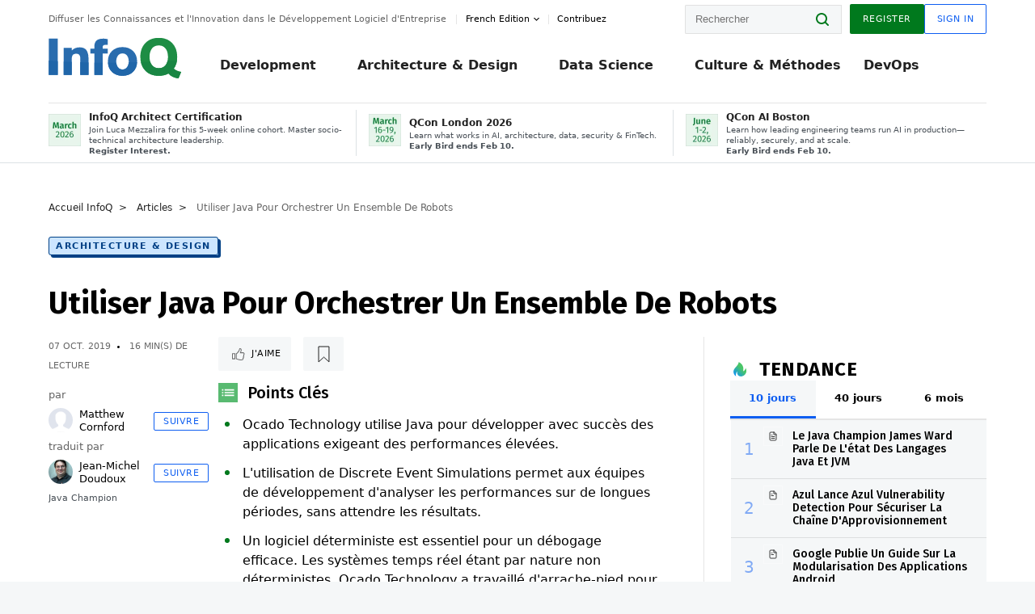

--- FILE ---
content_type: text/html;charset=utf-8
request_url: https://www.infoq.com/fr/articles/java-robot-swarms/
body_size: 43524
content:
<!DOCTYPE html>










<html lang="fr" xmlns="http://www.w3.org/1999/xhtml">
    <head>
        <!-- Google Optimize Anti-flicker snippet (recommended)  -->
        <style>.async-hide { opacity: 0 !important} </style>
        <style>.promo{background:#222528;position:fixed;z-index:1001!important;left:0;top:0;right:0;max-height:48px;min-height:48px;padding-top:0!important;padding-bottom:0!important}.promo,.promo p{-webkit-box-align:center;-ms-flex-align:center;align-items:center}.promo p{font-size:.8125rem;line-height:1rem;color:#fff;margin-bottom:0;margin-top:0;margin:0 auto;display:-webkit-box;display:-ms-flexbox;display:flex;font-weight:700}@media only screen and (max-width:650px){.promo p{font-size:.6875rem}}.promo span{overflow:hidden;display:-webkit-box;-webkit-line-clamp:3;-webkit-box-orient:vertical}.promo a{color:#fff!important;text-decoration:underline!important}.promo a.btn{background:#d0021b;padding:7px 20px;text-decoration:none!important;font-weight:700;margin-left:10px;margin-right:10px;white-space:nowrap;border-radius:5px}@media only screen and (max-width:650px){.promo a.btn{font-size:.6875rem;padding:7px 10px}}.promo.container{padding-top:8px;padding-bottom:8px}@media only screen and (min-width:1050px){.promo.container{padding-top:0;padding-bottom:0}}.promo .actions{-ms-flex-wrap:nowrap;flex-wrap:nowrap}.promo .actions__left{-ms-flex-preferred-size:100%;flex-basis:100%;-webkit-box-align:center;-ms-flex-align:center;align-items:center}.promo .actions__right{-ms-flex-preferred-size:40px;flex-basis:40px;margin-top:0;margin-bottom:0;-webkit-box-pack:end;-ms-flex-pack:end;justify-content:flex-end}.promo.hidden{display:none}.promo.show{display:-webkit-box!important;display:-ms-flexbox!important;display:flex!important}.promo.show .container__inner{-webkit-box-flex:1;-ms-flex:1;flex:1}.promo.fixed{position:fixed}.promo.show+header.header{margin-top:48px}.header{background:#fff;-webkit-box-shadow:0 1px 0 #dde2e5;box-shadow:0 1px 0 #dde2e5}.header .actions__left,.header__bottom__events{max-width:100%!important;margin:0}.header .header__events-all{margin:0;display:-webkit-box;display:-ms-flexbox;display:flex;position:relative}.header .header__events-all .header__event-slot{-webkit-box-flex:1;-ms-flex:1 100%;flex:1 100%;border-right:1px solid #dde2e5;margin-top:3px;margin-bottom:3px;padding-left:15px;text-align:left;display:-webkit-box;display:-ms-flexbox;display:flex;-webkit-box-align:center;-ms-flex-align:center;align-items:center;padding-right:5px;min-width:300px}.header .header__events-all .header__event-slot:hover{text-decoration:none!important}.header .header__events-all .header__event-slot img{min-width:40px;height:40px}.header .header__events-all .header__event-slot div{margin-left:10px}.header .header__events-all .header__event-slot span{font-weight:700!important;font-size:.75rem;margin-bottom:0!important;margin-top:0;display:block;line-height:1.125rem;text-align:left}.header .header__events-all .header__event-slot p{font-weight:400;font-size:.625rem;line-height:130%!important;color:#495057!important;margin:0}@media only screen and (min-width:1050px){.header .header__events-all .header__event-slot p{font-size:.625rem}}.header .header__events-all .header__event-slot:first-child{padding-left:0}.header .header__events-all .header__event-slot:last-child{padding-right:0;border-right:0}@media only screen and (min-width:1050px){.header__bottom,.header__middle,.header__top{position:relative;white-space:nowrap}}.header__top{padding:10px 0}@media only screen and (min-width:800px){.header__top{padding:5px 0}}.header__bottom{padding:5px 0;z-index:29;max-width:100%}.header__bottom a{font-size:.8125rem}.header__bottom .trending{margin-left:0;margin-right:0}.header__bottom .actions{-webkit-box-align:start;-ms-flex-align:start;align-items:flex-start}.header__bottom .actions__left{max-width:calc(100% + 8px)}@media only screen and (min-width:800px){.header__bottom .actions__left{max-width:calc(100% + 24px)}}.header__bottom .actions__right{-webkit-box-flex:1;-ms-flex:1 1 auto;flex:1 1 auto;display:none}@media only screen and (min-width:1050px){.header__bottom .actions__right{display:-webkit-box;display:-ms-flexbox;display:flex}}.header__middle{display:-webkit-box;display:-ms-flexbox;display:flex;-webkit-box-orient:horizontal;-webkit-box-direction:normal;-ms-flex-flow:row wrap;flex-flow:row wrap}@media only screen and (min-width:1050px){.header__middle{-ms-flex-wrap:nowrap;flex-wrap:nowrap}}.header__top .actions__left{-webkit-box-align:center;-ms-flex-align:center;align-items:center;-ms-flex-line-pack:center;align-content:center}@media only screen and (min-width:1050px){.header__top .actions__right{max-width:430px}}.no-style.header__nav li:nth-child(3){font-weight:700}.no-style.header__nav li:nth-child(3) a{color:#0e5ef1!important}.header__bottom__events::after{background:-webkit-gradient(linear,left top,right top,color-stop(0,rgba(255,255,255,0)),to(#fff));background:linear-gradient(90deg,rgba(255,255,255,0) 0,#fff 100%);content:'';position:absolute;height:60px;right:10px;width:25px}@media only screen and (min-width:1050px){.header__bottom__events::after{display:none}}.contribute-link{font-weight:400;font-size:.6875rem;color:#000!important;position:relative;padding-left:10px}.contribute-link:hover{color:#00791d!important;text-decoration:none!important}.contribute-link::before{content:'';width:1px;height:12px;position:absolute;top:50%;-webkit-transform:translateY(-50%);transform:translateY(-50%);background:rgba(0,0,0,.1);left:-1px}.my-0{margin-top:0!important;margin-bottom:0!important}.header__desc.my-0{margin-left:0}.header__bottom__events .actions__left{max-width:100%!important;overflow-x:scroll;-ms-overflow-style:none;scrollbar-width:none;display:block;scroll-behavior:smooth;min-width:100%}.header__bottom__events .actions__left::-webkit-scrollbar{display:none}.header__bottom__events .actions__left:-webkit-scrollbar-thumb{background:#fff}.logo{line-height:1rem}.header{position:relative;z-index:41;-webkit-user-select:none;-moz-user-select:none;-ms-user-select:none;user-select:none}.header .input:focus,.header input[type=password]:focus,.header input[type=text]:focus{border:1px solid #00791d}.header a:not(.button):not(.login__action):not(.active){text-decoration:none;color:#222}.header a:not(.button):not(.login__action):not(.active):hover{text-decoration:underline;color:#222}.header__items{display:none;-ms-flex-wrap:wrap;flex-wrap:wrap}@media only screen and (min-width:1050px){.header__items{display:-webkit-box;display:-ms-flexbox;display:flex;-webkit-box-orient:horizontal;-webkit-box-direction:normal;-ms-flex-direction:row;flex-direction:row}.header__items nav{position:relative;background:0 0;padding:0;left:0;top:0;line-height:inherit;display:block;-webkit-box-shadow:none;box-shadow:none;max-width:100%;max-height:80px}}.header__items>div{width:100%;margin-bottom:32px;display:-webkit-box;display:-ms-flexbox;display:flex;-webkit-box-orient:vertical;-webkit-box-direction:normal;-ms-flex-flow:column nowrap;flex-flow:column nowrap}@media only screen and (min-width:552px){.header__items>div:not(:nth-last-child(-n+2)){margin-bottom:32px}}@media only screen and (min-width:552px) and (max-width:1050px){.header__items>div{-webkit-box-flex:0;-ms-flex-positive:0;flex-grow:0;-ms-flex-negative:0;flex-shrink:0;-ms-flex-preferred-size:calc(99.7% * 1/2 - (32px - 32px * 1/2));flex-basis:calc(99.7% * 1/2 - (32px - 32px * 1/2));max-width:calc(99.7% * 1/2 - (32px - 32px * 1/2));width:calc(99.7% * 1/2 - (32px - 32px * 1/2))}.header__items>div:nth-child(1n){margin-right:32px;margin-left:0}.header__items>div:last-child{margin-right:0}.header__items>div:nth-child(2n){margin-right:0;margin-left:auto}}@media only screen and (min-width:800px) and (max-width:1050px){.header__items>div{-webkit-box-flex:0;-ms-flex-positive:0;flex-grow:0;-ms-flex-negative:0;flex-shrink:0;-ms-flex-preferred-size:calc(99.7% * 1/4 - (32px - 32px * 1/4));flex-basis:calc(99.7% * 1/4 - (32px - 32px * 1/4));max-width:calc(99.7% * 1/4 - (32px - 32px * 1/4));width:calc(99.7% * 1/4 - (32px - 32px * 1/4))}.header__items>div:nth-child(1n){margin-right:32px;margin-left:0}.header__items>div:last-child{margin-right:0}.header__items>div:nth-child(4n){margin-right:0;margin-left:auto}}@media only screen and (min-width:1050px){.header__items>div{margin-bottom:0!important;margin-right:0!important;-webkit-box-orient:horizontal;-webkit-box-direction:normal;-ms-flex-direction:row;flex-direction:row}}.header__items .language__switcher{display:none}.header__items .language__switcher .li-nav.active>a,.header__items .language__switcher>li.active>a{color:#fff!important}.header__items .language__switcher .li-nav.active>a:hover,.header__items .language__switcher>li.active>a:hover{color:#fff!important;background:#0e5ef1}.header__items .language__switcher .li-nav:hover>a,.header__items .language__switcher>li:hover>a{color:#fff}.header+main{display:block;min-height:210px;-webkit-transition:margin .15s ease;transition:margin .15s ease;margin-top:0!important}.header--hide .header+main{margin-top:50px}.header--hide .header__toggle{opacity:0;top:20px;visibility:hidden}.header--hide .header__logo{max-height:0}.header--hide .header__middle,.header--hide .header__top{max-height:0;overflow:hidden;padding-top:0;padding-bottom:0;border-color:transparent}.header--hide .header__bottom .vue-portal-target{top:3px;right:0;bottom:auto;left:auto;position:absolute}.header__middle,.header__top{-webkit-transition:all .15s ease;transition:all .15s ease}.header__middle{border-bottom:1px solid rgba(0,0,0,.1);z-index:33}.header__middle .vue-portal-target{width:100%}@media only screen and (min-width:1050px){.header__middle .vue-portal-target{display:none}}@media only screen and (min-width:1050px){.header__middle{line-height:5.75rem;text-align:left;padding:0;z-index:30}.header__middle .widget__heading{display:none}}.header__top>.actions__left{display:none}@media only screen and (min-width:1050px){.header__top>.actions__left{display:-webkit-box;display:-ms-flexbox;display:flex}}.header__top>.actions__right{-webkit-box-flex:1;-ms-flex-positive:1;flex-grow:1;margin-right:0;margin-top:0;margin-bottom:0;-webkit-box-pack:end;-ms-flex-pack:end;justify-content:flex-end}.header__top>.actions__right .dropdown__holder{width:calc(100vw - 16px);max-height:80vh}@media only screen and (min-width:600px){.header__top>.actions__right .dropdown__holder{width:auto}}.header__top>.actions__right>*{margin:0}.header__top>.actions__right .search{display:none}@media only screen and (min-width:1050px){.header__top>.actions__right>*{display:-webkit-box;display:-ms-flexbox;display:flex;white-space:nowrap}.header__top>.actions__right .search{display:block}}.header__top .user__login{display:block}.header__top .user__login>.button,.header__top .user__login>button{border-top-right-radius:0;border-bottom-right-radius:0}@media only screen and (min-width:1050px){.header__top{position:relative;right:auto;width:100%}}.header__logo{max-width:165px;position:absolute;top:8px;overflow:hidden;-webkit-transition:all .1s ease;transition:all .1s ease;z-index:32;line-height:2.25rem;height:36px;width:100px;margin-left:50px;-ms-flex-preferred-size:190px;flex-basis:190px}@media only screen and (min-width:800px){.header__logo{top:4px}}@media only screen and (min-width:1050px){.header__logo{position:relative;top:0;overflow:visible;margin-right:20px;margin-left:0;line-height:3.125rem;height:50px}.header__logo>*{width:165px}}@media only screen and (min-width:1280px){.header__logo{margin-right:30px}}.header__desc,.header__more>button{text-transform:capitalize;color:#666;letter-spacing:0;font-size:0;font-weight:400;line-height:1.5rem;vertical-align:top;font-smoothing:antialiased;font-family:-apple-system,BlinkMacSystemFont,"Segoe UI Variable","Segoe UI",system-ui,ui-sans-serif,Helvetica,Arial,sans-serif,"Apple Color Emoji","Segoe UI Emoji";-webkit-transition:font-size .15s ease-in-out;transition:font-size .15s ease-in-out}@media only screen and (min-width:1050px){.header__desc,.header__more>button{font-size:.6875rem}}.header__desc{display:-webkit-inline-box;display:-ms-inline-flexbox;display:inline-flex;position:relative;width:auto}.header__topics{white-space:nowrap;float:right;position:relative}.header__topics *{display:inline-block;vertical-align:top}.header__topics a{font-size:.8125rem}@media only screen and (min-width:1050px){.header__topics{float:none}}.header__more{display:-webkit-inline-box;display:-ms-inline-flexbox;display:inline-flex;vertical-align:top}.header__more:before{left:-12px}.header__more:after,.header__more:before{content:'';width:1px;height:12px;position:absolute;top:50%;-webkit-transform:translateY(-50%);transform:translateY(-50%);background:rgba(0,0,0,.1)}.header__more:after{right:-12px}.header__more:hover{cursor:pointer;color:rgba(0,0,0,.75)}.header__user{display:inline-block;vertical-align:top;white-space:nowrap;margin-left:8px}@media only screen and (min-width:1050px){.header__user{margin-left:0}}.header__user>div{display:inline-block;vertical-align:top}.header__user-nav a:not(.button){text-transform:uppercase;font-size:.75rem;font-weight:600}.header__user-nav a:not(.button):not(.active){opacity:.5}.header__user-nav a:not(.button):not(.active):hover{opacity:.75}.header__user-nav a:not(.button):hover{text-decoration:none}.header__user-nav a:not(.button).active{color:#222;cursor:default;text-decoration:none}.header__user-nav a:not(.button):before{margin-right:0}.header__user-nav a:not(.button):not(:last-child){margin-right:16px}@media only screen and (min-width:1050px){.header__user-nav a:not(.button):not(:last-child){margin-right:32px}}@media only screen and (min-width:1050px){.header__user-nav+.header__topics{margin-left:56px}}.header__search{display:none;vertical-align:top;margin-right:0}@media only screen and (min-width:1050px){.header__search{display:inline-block}}.header__search,.header__user{line-height:inherit}.header__nav{border-bottom:1px solid rgba(0,0,0,.1)}@media only screen and (min-width:800px){.header__nav{border-bottom:0}}.header__nav .button{margin-left:0}.header__nav .button__more{margin-right:20px}.header__nav .li-nav,.header__nav>li{-webkit-transition:all .15s ease;transition:all .15s ease}@media only screen and (min-width:1050px){.header__nav .li-nav,.header__nav>li{display:-webkit-inline-box;display:-ms-inline-flexbox;display:inline-flex;vertical-align:middle;position:static;border:none;min-height:65px}.header__nav .li-nav:hover.has--subnav .nav .li-nav,.header__nav .li-nav:hover.has--subnav .nav>li,.header__nav>li:hover.has--subnav .nav .li-nav,.header__nav>li:hover.has--subnav .nav>li{white-space:normal}.header__nav .li-nav:hover.has--subnav .nav__subnav,.header__nav>li:hover.has--subnav .nav__subnav{opacity:1;top:100%;visibility:visible;-webkit-transition-delay:.25s;transition-delay:.25s}.header__nav .li-nav:hover.has--subnav .nav__category,.header__nav>li:hover.has--subnav .nav__category{width:100%}.header__nav .li-nav:hover.has--subnav .nav__category:after,.header__nav .li-nav:hover.has--subnav .nav__category:before,.header__nav>li:hover.has--subnav .nav__category:after,.header__nav>li:hover.has--subnav .nav__category:before{-webkit-transition-delay:.25s;transition-delay:.25s;opacity:1}}@media only screen and (min-width:1080px){.header__nav .li-nav:not(:last-child),.header__nav>li:not(:last-child){margin-right:23px;margin-left:23px}}@media only screen and (min-width:1280px){.header__nav .li-nav:not(:last-child),.header__nav>li:not(:last-child){margin-right:23px;margin-left:23px}}@media only screen and (min-width:1338px){.header__nav .li-nav:not(:last-child),.header__nav>li:not(:last-child){margin-right:23px;margin-left:23px}}.header__nav .li-nav>a,.header__nav>li>a{font-size:.875rem;line-height:1.5rem;padding:12px 0;color:#000;display:inline-block;max-width:100%;position:relative;z-index:61;white-space:normal}@media only screen and (min-width:1050px){.header__nav .li-nav>a,.header__nav>li>a{padding:8px 0 0;font-weight:700}}.header__nav .li-nav>a:after,.header__nav .li-nav>a:before,.header__nav>li>a:after,.header__nav>li>a:before{content:'';position:absolute;bottom:-1px;left:50%;width:0;height:0;opacity:0;-webkit-transform:translateX(-50%);transform:translateX(-50%);border-style:solid;border-width:0 5px 5px 5px;-webkit-transition:opacity .15s ease-in-out;transition:opacity .15s ease-in-out;border-color:transparent transparent #fff transparent}.header__nav .li-nav>a:before,.header__nav>li>a:before{left:50%;bottom:0;border-width:0 6px 6px 6px;border-color:transparent transparent #f5f7f8 transparent}@media only screen and (min-width:1050px){.header__nav .li-nav>a,.header__nav>li>a{font-size:1rem}}@media only screen and (min-width:1800px){.header__nav .li-nav>a,.header__nav>li>a{font-size:1.125rem}}.header--open{overflow:hidden}@media only screen and (min-width:600px){.header--open{overflow:visible}}.header--open .content-items{max-height:215px;margin:12px 0 24px}.header--open .search{margin-top:16px;display:block}.header--open .header__toggle:before{z-index:10}.header--open .header__toggle>span:nth-child(1){top:50%;-webkit-transform:rotate(45deg);transform:rotate(45deg)}.header--open .header__toggle>span:nth-child(2){opacity:0}.header--open .header__toggle>span:nth-child(3){top:50%;-webkit-transform:rotate(-45deg);transform:rotate(-45deg)}.header--open .header__items,.header--open .header__items .language__switcher{display:-webkit-box;display:-ms-flexbox;display:flex}.header--open .header__top{z-index:100;position:absolute;left:0;right:8px;background:#fff}@media only screen and (min-width:800px){.header--open .header__top{right:20px}}.header--open .header__top .search{display:none}.header--open .header__logo{z-index:101}.header--open .header__middle{padding-top:60px}.header--open .header__bottom{display:none}.header--open .header__container{max-height:90vh;overflow-x:hidden;overflow-y:auto}@media only screen and (min-width:1050px){.header--open .header__container{overflow:visible}}.header .subnav{position:absolute;-webkit-box-shadow:0 5px 25px 1px rgba(0,0,0,.15);box-shadow:0 5px 25px 1px rgba(0,0,0,.15);background:#fff;visibility:hidden;line-height:1.75rem;max-width:100%;width:100%;left:0;opacity:0;overflow:hidden;border:1px solid #f5f7f8;border-radius:2px;-webkit-transition:all .15s ease-in-out;transition:all .15s ease-in-out;top:105%;z-index:60;display:-webkit-box;display:-ms-flexbox;display:flex;-webkit-box-orient:horizontal;-webkit-box-direction:normal;-ms-flex-flow:row nowrap;flex-flow:row nowrap;-webkit-box-align:stretch;-ms-flex-align:stretch;align-items:stretch}.header .subnav .subnav__categories{-webkit-box-flex:0;-ms-flex:0 1 280px;flex:0 1 280px;padding:24px 0;background:#f5f7f8;margin-right:0!important}.header .subnav .subnav__categories>li{display:block;font-size:.9375rem;padding:2px 48px 2px 24px}.header .subnav .subnav__categories>li a{display:block;font-weight:700}.header .subnav .subnav__categories>li:hover{background:#e1e1e1}.header .subnav .subnav__heading{margin-bottom:20px}.header .subnav .subnav__content{position:relative;-ms-flex-item-align:start;align-self:flex-start;padding:24px;display:-webkit-box;display:-ms-flexbox;display:flex;-webkit-box-orient:horizontal;-webkit-box-direction:normal;-ms-flex-flow:row wrap;flex-flow:row wrap}@media only screen and (min-width:1050px){.header .subnav .subnav__content{padding-left:32px;padding-right:32px;margin:0 auto;-webkit-box-flex:1;-ms-flex:1 1 600px;flex:1 1 600px}}.header .subnav .subnav__content .heading__container{-ms-flex-preferred-size:100%;flex-basis:100%}.header .subnav .subnav__content:before{content:'';position:absolute;left:0;top:0;bottom:-100%;width:1px;background:rgba(0,0,0,.1)}.languagesEdition .active{font-weight:700}.header__more.dropdown:after{content:'';display:inline-block;vertical-align:middle;-ms-flex-item-align:center;-ms-grid-row-align:center;align-self:center;background-repeat:no-repeat;background-position:center;margin-bottom:2px;width:7px;height:7px;-webkit-transition:-webkit-transform .15s ease;transition:-webkit-transform .15s ease;transition:transform .15s ease;transition:transform .15s ease,-webkit-transform .15s ease;background-color:#fff!important;background-size:contain}.header__more.dropdown button{color:#000!important;margin-right:-20px;padding-right:20px;z-index:1000}.header__more.dropdown .dropdown__holder{width:165px}.header__more.dropdown .dropdown__content{padding:13px;padding-top:5px;padding-bottom:5px}.header__more.dropdown .languagesEdition li{border-bottom:1px solid #e6e6e6}.header__more.dropdown .languagesEdition li:last-child{border:0}.logo__data{display:none;color:#666;font-size:.6875rem}@media only screen and (min-width:1050px){.logo__data{display:block;line-height:.8125rem}}.container{padding-left:12px;padding-right:12px;margin:0 auto;min-width:320px;-webkit-transition:padding .15s ease-in-out;transition:padding .15s ease-in-out}@media only screen and (min-width:600px){.container{padding-left:16px;padding-right:16px}}@media only screen and (min-width:800px){.container{padding-left:20px;padding-right:20px}}@media only screen and (min-width:1250px){.container{padding-left:60px;padding-right:60px}}@media only screen and (min-width:1400px){.container{padding-left:20px;padding-right:20px}}.container.white{background:#fff}.container__inner{max-width:1290px;margin:0 auto;-webkit-transition:max-width .15s ease-out;transition:max-width .15s ease-out}.search{display:block;position:relative;z-index:33;width:100%;max-width:100%;margin:0}.search:before{position:absolute;top:50%;right:24px;-webkit-transform:translateY(-50%);transform:translateY(-50%);margin-right:0;z-index:34}.search__bar{display:block;border-radius:2px;position:relative;z-index:33}.search__bar #search{margin-bottom:0;max-width:100%;background:#fff}.search__go{top:50%;right:0;bottom:0;left:auto;position:absolute;-webkit-transform:translateY(-50%);transform:translateY(-50%);z-index:32;-webkit-appearance:none;-moz-appearance:none;appearance:none;width:36px;height:36px;line-height:2.25rem;-webkit-box-shadow:none;box-shadow:none;display:block;background:0 0;border:0;font-size:0}@media only screen and (min-width:600px){.search__go{z-index:35}}.header #search,.search__go:hover{cursor:pointer}.header #search{height:36px;position:relative;max-width:100%;background-color:#f5f7f8!important}@media only screen and (min-width:600px){.header #search{font-size:.8125rem;min-width:165px;max-width:100%;opacity:1}}.header #search:hover{cursor:auto}@media only screen and (min-width:1050px){.header #search{margin-left:auto;border-top-right-radius:0;border-bottom-right-radius:0;border-right:0}.header #search:focus{min-width:215px}}.header #search:focus{cursor:auto}.header #search .field__desc{display:none}.header #searchForm{width:100%;margin-top:8px}.header #searchForm:before{right:8px}@media only screen and (min-width:600px){.header #searchForm{margin-top:16px}}@media only screen and (min-width:1050px){.header #searchForm{margin-top:0}}</style>
        <script>(function(a,s,y,n,c,h,i,d,e){s.className+=' '+y;h.start=1*new Date;
            h.end=i=function(){s.className=s.className.replace(RegExp(' ?'+y),'')};
            (a[n]=a[n]||[]).hide=h;setTimeout(function(){i();h.end=null},c);h.timeout=c;
        })(window,document.documentElement,'async-hide','dataLayer',4000,
                {'GTM-W9GJ5DL':true});</script>

        <script type="text/javascript">
            
            var loggedIn = false;
            if (loggedIn) {
                var userCountryId = '';
            }
        </script>
        






<script>
  window.dataLayer = window.dataLayer || [];
  function gtag(){dataLayer.push(arguments);}
  gtag('config', 'G-VMVPD4D2JY');

  //CookieControl tool recomendation
  // Call the default command before gtag.js or Tag Manager runs to
  // adjust how the tags operate when they run. Modify the defaults
  // per your business requirements and prior consent granted/denied, e.g.:
  gtag('consent', 'default', {
      'ad_storage': 'denied',
      'ad_user_data': 'denied',
      'ad_personalization': 'denied',
      'analytics_storage': 'denied'
  });

  if((typeof loggedIn != "undefined") && loggedIn){
      window.dataLayer.push({'logged_in': 'true'});
  } else {
      window.dataLayer.push({'logged_in': 'false'});
  }

  window.dataLayer.push({'show_queryz': ''});
</script>

<!-- Google Tag Manager -->
<script>
var gtmProfile="GTM-W9GJ5DL";
(function(w,d,s,l,i){w[l]=w[l]||[];w[l].push({'gtm.start':
new Date().getTime(),event:'gtm.js'});var f=d.getElementsByTagName(s)[0],
j=d.createElement(s),dl=l!='dataLayer'?'&l='+l:'';j.async=true;j.src=
'https://www.googletagmanager.com/gtm.js?id='+i+dl;f.parentNode.insertBefore(j,f);
})(window,document,'script','dataLayer', gtmProfile);</script>
<!-- End Google Tag Manager -->

        <title>Utiliser Java Pour Orchestrer Un Ensemble De Robots - InfoQ</title>
        <link rel="canonical" href="https://www.infoq.com/fr/articles/java-robot-swarms/"/>
        <link rel="alternate" href="https://www.infoq.com/fr/articles/java-robot-swarms/" hreflang="fr"/>
        







    
        
            
            <link rel="alternate" href="https://www.infoq.com/articles/java-robot-swarms/" hreflang="en" />
        
        
        
            
            <link rel="alternate" href="https://www.infoq.com/fr/articles/java-robot-swarms/" hreflang="x-default" />
        
    
    







        
        





<meta http-equiv="pragma" content="no-cache" />
<meta http-equiv="cache-control" content="private,no-cache,no-store,must-revalidate" />
<meta http-equiv="expires" content="0" />
<meta http-equiv="content-type" content="text/html; charset=utf-8" />
<meta name="copyright" content="&copy; 2006 C4Media" />

<meta name="google-site-verification" content="0qInQx_1WYOeIIbxnh7DnXlw1XOxNgAYakO2k4GhNnY" />
<meta name="msapplication-TileColor" content="#ffffff"/>
<meta name="msapplication-TileImage" content="/styles/static/images/logo/logo.jpg"/>
<meta property="wb:webmaster" content="3eac1729a8bbe046" />
<meta content="width=device-width,initial-scale=1" name="viewport">
<meta http-equiv="X-UA-Compatible" content="IE=10, IE=edge">

        
        <link rel="stylesheet" type="text/css" media="screen" href="https://cdn.infoq.com/statics_s1_20260113081932/styles/style.css"/>
        <link rel="stylesheet" type="text/css" media="print" href="https://cdn.infoq.com/statics_s1_20260113081932/styles/print.css"/>
        <link rel="preload" type="text/css" href="https://cdn.infoq.com/statics_s1_20260113081932/styles/style_fr.css" as="style" onload="this.onload=null;this.rel='stylesheet'">
        <link rel="preload" href="https://cdn.infoq.com/statics_s1_20260113081932/styles/icons.css" as="style" onload="this.onload=null;this.rel='stylesheet'">
        <link rel="preload" type="text/css" media="screen" href="https://cdn.infoq.com/statics_s1_20260113081932/styles/style_extra.css" as="style" onload="this.onload=null;this.rel='stylesheet'">
        <noscript>
            <link rel="stylesheet" type="text/css" href="https://cdn.infoq.com/statics_s1_20260113081932/styles/style_fr.css"/>
            <link rel="stylesheet" href="https://cdn.infoq.com/statics_s1_20260113081932/styles/icons.css">
            <link rel="stylesheet" type="text/css" media="screen" href="https://cdn.infoq.com/statics_s1_20260113081932/styles/style_extra.css"/>
        </noscript>

        <link rel="stylesheet" type="text/css" href="https://cdn.infoq.com/statics_s1_20260113081932/styles/fonts/font.css"/>

        <link rel="shortcut icon" href="https://cdn.infoq.com/statics_s1_20260113081932/favicon.ico" type="image/x-icon" />
        <link rel="apple-touch-icon" href="https://cdn.infoq.com/statics_s1_20260113081932/apple-touch-icon.png"/>

        <script type="text/javascript">
        	var device='desktop';
            var InfoQConstants = {};
            InfoQConstants.language = 'fr';
            InfoQConstants.countryCode = '/fr';
            
            InfoQConstants.pageUrl = (typeof window.location != 'undefined' && window.location && typeof window.location.href != 'undefined' && window.location.href) ? window.location.href : "URL_UNAVAILABLE";
            InfoQConstants.cet='XsWmW1N86kVlXI2l';
            InfoQConstants.userDetectedCountryCode = '';
            InfoQConstants.bpadb = 'uGQ7sw4DyZYENkyEFxCk';
        </script>

        <script type="text/javascript" src="https://cdn.infoq.com/statics_s1_20260113081932/scripts/combinedJs.min.js"></script>
        <script type="text/javascript">
            
                var JSi18n = JSi18n || {}; // define only if not already defined
                JSi18n.error='Erreur';
                JSi18n.login_unverifiedAccount='Compte non vérifié';
                JSi18n.contentSummary_showPresentations_1='';
                JSi18n.contentSummary_showPresentations_2='';
                JSi18n.contentSummary_showPresentations_3='';
                JSi18n.contentSummary_showInterviews_1='';
                JSi18n.contentSummary_showInterviews_2='';
                JSi18n.contentSummary_showInterviews_3='';
                JSi18n.contentSummary_showMinibooks_1='';
                JSi18n.contentSummary_showMinibooks_2='';
                JSi18n.login_sendingRequest='Envoi de la requête ...';
                JSi18n.bookmark_saved='<q>&nbsp;&nbsp;&nbsp;Enregistré&nbsp;&nbsp;&nbsp;&nbsp;</q>';
                JSi18n.bookmark_error='<q style=color:black;>&nbsp;&nbsp;&nbsp;Erreur&nbsp;&nbsp;&nbsp;&nbsp;</q>';
                JSi18n.categoryManagement_showpopup_viewAllLink_viewAllPrefix='Voir tout';
                JSi18n.categoryManagement_showpopup_viewAllLink_viewAllSuffix='';
                JSi18n.categoryManagement_showpopup_includeExcludeLink_Exclude='Exclure';
                JSi18n.categoryManagement_showpopup_includeExcludeLink_Include='Inclure';
                JSi18n.login_invalid_email='Veuillez indiquer une adresse email valide';
                JSi18n.login_email_not_found = 'Aucun utilisateur trouvé pour cette adresse email';
                JSi18n.content_datetime_format='dd MMM yyyy';

                // used by frontend
                JSi18n.FE = {
                    labels: {
                        follow: "Suivre",
                        followTopic: "SUIVRE LE SUJET",
                        unfollow: "Se désabonner",
                        unfollowTopic: "NE PLUS SUIVRE LE SUJET",
                        following: "Abonnements",
                        followers: "Abonnés",
                        like: "J'aime",
                        liked: "a aimé",
                        authors: "Pairs",
                        users : "Lecteurs",
                        topics: "Sujets",
                        hide: "Masquer l’élément",
                        hidden: "%s était masqué sur votre profil.",
                        undo: "Annuler",
                        showLess: "Voir moins",
                        showMore: "En savoir plus",
                        moreAuthors: "Et %s de plus",
                        bookmarked: "Content Bookmarked",
                        unbookmarked: "Content Unbookmarked",
                        characterLimit: "Caractère(s) restant(s)"
                    }
                }
            


            
            
                var usersInPage = JSON.parse('[{\"id\":\"66520046\",\"ref\":\"author-St\u00E9phane-Wojewoda\",\"url\":\"\/fr\/profile\/St\u00E9phane-Wojewoda\",\"followedByCurrentUser\":false,\"minibio\":\"\",\"name\":\"St\u00E9phane Wojewoda\",\"bio\":\"Ma passion : rester \u00E0 la pointe des tendances tech et culture.\\r\\nMa mission : aider les individus et leurs entreprises \u00E0 grandir \u00E0 un rythme soutenable.\\r\\nMon sourire : quand les \u00E9quipes que j&#39;accompagne comprennent pourquoi elles font ce qu&#39;elles font, et parviennent \u00E0 bien faire les bonnes choses au bon moment avec un effort just suffisant.\\r\\nCe qui me rend encore plus heureux : voir le sourire de ma fille qui grandit. Et elle le fait plus vite que les entreprises\",\"followers\":42,\"imgSrc\":\"https:\/\/cdn.infoq.com\/statics_s1_20260113081932\/images\/profiles\/TUUHjvThQOkY6KLs9avFZ2o8XvgB53Ab.png\"},{\"id\":\"101756701\",\"ref\":\"author-Brice-Leporini\",\"url\":\"\/fr\/profile\/Brice-Leporini\",\"followedByCurrentUser\":false,\"minibio\":\"\",\"name\":\"Brice Leporini\",\"bio\":\"\",\"followers\":16,\"imgSrc\":\"\"},{\"id\":\"21186991\",\"ref\":\"author-Slim-Ouertani\",\"url\":\"\/fr\/profile\/Slim-Ouertani\",\"followedByCurrentUser\":false,\"minibio\":\"\",\"name\":\"Slim Ouertani\",\"bio\":\"Slim OUERTANI est un architecte logiciel avec une exp\u00E9rience dans le monde t\u00E9l\u00E9coms, IoT et syst\u00E8mes d\u2019information. Il a particip\u00E9 \u00E0 la construction et la mise en place de plusieurs solutions notamment au sein de multinationales. Formateur certifi\u00E9 en Big Data Science, Cloud et SOA, Slim est \u00E9galement certifi\u00E9 Togaf, Archimate, PMP, IT4IT, SABSA, SOA Architect, Cloud Architect, Big Data engineer, Java, Spring, ITIL, Cmmi et MongoDB, Slim est passionn\u00E9 par Scala et JEE. Vous pouvez en savoir plus sur ses r\u00E9cents travaux <a href=\\\"http:\/\/ouertani.github.io\/\\\" rel=\\\"nofollow\\\">sur son blog<\/a> et le suivre sur Twitter : <a href=\\\"https:\/\/twitter.com\/ouertani\\\" rel=\\\"nofollow\\\">&#64;ouertani<\/a>.\",\"followers\":19,\"imgSrc\":\"https:\/\/cdn.infoq.com\/statics_s1_20260113081932\/images\/profiles\/CyyeDmzyWtAxeZfcEFcSBmSxJ0MIouej.jpg\"},{\"id\":\"86623599\",\"ref\":\"author-Matthew-Cornford\",\"url\":\"\/fr\/profile\/Matthew-Cornford\",\"followedByCurrentUser\":false,\"minibio\":\"\",\"name\":\"Matthew Cornford\",\"bio\":\"\",\"followers\":6,\"imgSrc\":\"\"},{\"id\":\"61284702\",\"ref\":\"author-Jean~Michel-Doudoux\",\"url\":\"\/fr\/profile\/Jean~Michel-Doudoux\",\"followedByCurrentUser\":false,\"minibio\":\"Java Champion\",\"name\":\"Jean-Michel Doudoux\",\"bio\":\"Passionn\u00E9 par le d\u00E9veloppement de logiciels et par la veille technologique, je poss\u00E8de une longue exp\u00E9rience, en SSII\/ESN et personnelle, dans l&#39;\u00E9criture d&#39;applications avec diff\u00E9rents langages. Utilisant Java depuis sa version 1.0, j&#39;aime partager ma passion pour cette plateforme et son \u00E9cosyst\u00E8me notamment en me consacrant, depuis une vingtaine d\u2019ann\u00E9es, \u00E0 la r\u00E9daction de deux tutoriels, intitul\u00E9s &#34;D\u00E9veloppons en Java&#34;, diffus\u00E9s sous licence GNU FDL. Ce travail m&#39;a permis d&#39;\u00EAtre nomm\u00E9 Java Champion. Je suis \u00E9galement un des cofondateurs du Lorraine JUG.\",\"followers\":83,\"imgSrc\":\"https:\/\/cdn.infoq.com\/statics_s1_20260113081932\/images\/profiles\/C7ZrnJESj2pPqnkLlft8s3ML6hxm4UaB.jpg\"},{\"id\":\"50270429\",\"ref\":\"author-Nicolas-Frankel\",\"url\":\"\/fr\/profile\/Nicolas-Frankel\",\"followedByCurrentUser\":false,\"minibio\":\"\",\"name\":\"Nicolas Frankel\",\"bio\":\"Nicolas Frankel est architecte logiciel dans le monde Java, Java EE et l\'\u00E9cosyst\u00E8me OpenSource qui l\'entoure. Il est particuli\u00E8rement int\u00E9ress\u00E9 par les probl\u00E9matiques touchant le *build*, la qualit\u00E9 et l\'interface utilisateur. Nicolas intervient en tant qu\'orateur dans des conf\u00E9rences \u00E0 travers l\'Europe et est \u00E9galement auteur des ouvrages Learning Vaadin et Learning Vaadin 7.\",\"followers\":20,\"imgSrc\":\"https:\/\/cdn.infoq.com\/statics_s1_20260113081932\/images\/profiles\/xUqi1zrkwIXYdzv6XvAiYGdM8BBYrKtu.jpg\"},{\"id\":\"110207\",\"ref\":\"author-Charles-Humble\",\"url\":\"\/fr\/profile\/Charles-Humble\",\"followedByCurrentUser\":false,\"minibio\":\"Techie, podcaster, editor, author and consultant\",\"name\":\"Charles Humble\",\"bio\":\"Charles Humble is a former software engineer, architect and CTO who has worked as a senior leader and executive of both technology and content groups. He was InfoQ\u2019s editor-in-chief from 2014-2020, and was chief editor for Container Solutions from 2020-2023. He writes regularly for The New Stack and other publications, is a highly experienced content strategist, and has spoken at multiple international conferences including GOTO (keynote), Devoxx, WTF is SRE and QCon. His primary areas of interest are how we build software better, including sustainability and ethics, cloud computing, remote working, diversity and inclusion, and inspiring the next generation of developers. Charles is also a keyboard player, and half of the ambient techno band Twofish.\",\"followers\":2017,\"imgSrc\":\"https:\/\/cdn.infoq.com\/statics_s1_20260113081932\/images\/profiles\/lCB_2ocIPJA40tWqjmkSLeVd5ZhJQlt_.jpg\"}]');
            

            
            
                var topicsInPage = JSON.parse('[{\"name\":\"Kanban\",\"id\":\"11712\",\"url\":\"\/fr\/Kanban\",\"followers\":161,\"followedByCurrentUser\":false},{\"name\":\"Lean\",\"id\":\"10563\",\"url\":\"\/fr\/lean\",\"followers\":154,\"followedByCurrentUser\":false},{\"name\":\"Domain Driven Design\",\"id\":\"11081\",\"url\":\"\/fr\/domain-driven-design\",\"followers\":190,\"followedByCurrentUser\":false},{\"name\":\"DevOps\",\"id\":\"12234\",\"url\":\"\/fr\/Devops\",\"followers\":50,\"followedByCurrentUser\":false},{\"name\":\"Microservices\",\"id\":\"15758\",\"url\":\"\/fr\/micro\",\"followers\":215,\"followedByCurrentUser\":false},{\"name\":\"D\u00E9veloppement\",\"id\":\"12691\",\"url\":\"\/fr\/development\",\"followers\":43,\"followedByCurrentUser\":false},{\"name\":\"Architecture & Design\",\"id\":\"12692\",\"url\":\"\/fr\/architecture-design\",\"followers\":70,\"followedByCurrentUser\":false},{\"name\":\"Architecture\",\"id\":\"11317\",\"url\":\"\/fr\/architecture\",\"followers\":38,\"followedByCurrentUser\":false},{\"name\":\"LegacyClub\",\"id\":\"17429\",\"url\":\"\/fr\/lagacyclub\",\"followers\":59,\"followedByCurrentUser\":false},{\"name\":\"Culture & M\u00E9thodes\",\"id\":\"12693\",\"url\":\"\/fr\/culture-methods\",\"followers\":91,\"followedByCurrentUser\":false},{\"name\":\"Java\",\"id\":\"10518\",\"url\":\"\/fr\/java\",\"followers\":98,\"followedByCurrentUser\":false},{\"name\":\"Agile\",\"id\":\"10520\",\"url\":\"\/fr\/agile\",\"followers\":292,\"followedByCurrentUser\":false},{\"name\":\"Data Science\",\"id\":\"15900\",\"url\":\"\/fr\/ai-ml-data-eng\",\"followers\":30,\"followedByCurrentUser\":false},{\"name\":\"Robotics\",\"id\":\"11090\",\"url\":\"\/fr\/Robotics\",\"followers\":0,\"followedByCurrentUser\":false},{\"name\":\"Simulation\",\"id\":\"12766\",\"url\":\"\/fr\/sim\",\"followers\":0,\"followedByCurrentUser\":false}]');
            

            var userContentLikesInPage = [];
            var userCommentsLikesInPage = [];


            var currentUserId = -155926079;
        </script>
        

        
	







    
    
    
    


<script type="application/ld+json">
{
  "@context": "http://schema.org",
  "@type": "NewsArticle",
  "mainEntityOfPage": {
    "@type": "WebPage",
    "@id": "https://www.infoq.com/fr/articles/java-robot-swarms/"
    },
  "headline": "Utiliser Java Pour Orchestrer Un Ensemble De Robots",
  "image": ["https://res.infoq.com/articles/java-robot-swarms/fr/smallimage/Erith-Grid-logo-1568287131710.jpg"
   ],
  "datePublished": "2019-10-07T11:00:00+0000",
  "dateModified": "2019-10-07T11:00:00+0000",
  "author": [
    {
    "@type": "Person",
    "name": "Matthew Cornford",
    "url": "https://www.infoq.com//frprofile/Matthew-Cornford/"
    }
  ],
   "publisher": {
    "@type": "Organization",
    "name": "InfoQ",
    "logo": {
      "@type": "ImageObject",
      "url": "https://assets.infoq.com/resources/en/infoQ-logo-big.jpg"
    }
  },

  "description": "Ocado Technology utilise une robotique de pointe dans des centres de traitement hautement automatis&#xE9;s. Cet article d&#xE9;crit le choix du langage et d'architecture et les principes de d&#xE9;veloppement."
}
</script>

	<meta name="ifq:pageType" content="ARTICLE_PAGE"/>
	<script type="text/javascript">
		InfoQConstants.pageType = 'ARTICLE_PAGE';
	</script>

	
	
    







<meta property="og:type" content="website" />

     








    
    
    
    
        <meta property="og:image" content="https://res.infoq.com/articles/java-robot-swarms/fr/smallimage/Erith-Grid-logo-1568287131710.jpg"/>
    
    
    


    
    
    
    
        <meta property="twitter:image" content="https://res.infoq.com/articles/java-robot-swarms/fr/smallimage/Erith-Grid-logo-1568287131710.jpg"/>
    
    
    


<meta property="og:title" content="Utiliser Java Pour Orchestrer Un Ensemble De Robots "/>
<meta property="og:description" content="Ocado Technology utilise une robotique de pointe dans 
 des centres de traitement hautement automatis&#xE9;s. Pour orchestrer les nombreux robots et optimiser chaque efficacit&#xE9; des entrep&#xF4;ts, ils ont d&#xE9;velopp&#xE9; un syst&#xE8;me de contr&#xF4;le analogue &#xE0; un syst&#xE8;me de contr&#xF4;le du trafic a&#xE9;rien. Cet article couvre les d&#xE9;cisions concernant le langage, les principes de d&#xE9;veloppement et les choix d'architecture." />
<meta property="og:site_name" content="InfoQ"/>
<meta property="og:url" content="https://www.infoq.com/fr/articles/java-robot-swarms/"/>

<meta name="twitter:card" content="summary_large_image" />
<meta name="twitter:title" content="Utiliser Java Pour Orchestrer Un Ensemble De Robots "/>
<meta name="twitter:description" content="Ocado Technology utilise une robotique de pointe dans 
 des centres de traitement hautement automatis&#xE9;s. Pour orchestrer les nombreux robots et optimiser chaque efficacit&#xE9; des entrep&#xF4;ts, ils ont d&#xE9;velopp&#xE9; un syst&#xE8;me de contr&#xF4;le analogue &#xE0; un syst&#xE8;me de contr&#xF4;le du trafic a&#xE9;rien. Cet article couvre les d&#xE9;cisions concernant le langage, les principes de d&#xE9;veloppement et les choix d'architecture." />

	
	
	
		<link rel="image_src" href="https://res.infoq.com/articles/java-robot-swarms/fr/smallimage/Erith-Grid-logo-1568287131710.jpg"/>
	
    <link rel="stylesheet" href="https://cdn.infoq.com/statics_s1_20260113081932/styles/prism.css"/>
	<meta name="keywords" content="java robot swarms,D&#xE9;veloppement,Architecture &amp; Design,Java,Robotics,Simulation,Architecture,"/>
	<meta name="description" content="Ocado Technology utilise une robotique de pointe dans des centres de traitement hautement automatis&#xE9;s. Cet article d&#xE9;crit le choix du langage et d'architecture et les principes de d&#xE9;veloppement."/>
	<meta name="tprox" content="1570446000000" />

    
    
    	
	    
	        <script type="text/javascript">
	            $(function() {
	                var box = $('.related_sponsors');
	                if (box.length === 0) {
	                    return;
	                }
	                var nextSibling = $(box).next();
	                
	                if ($('#lowerFullwidthVCR').length === 0) {
	                    moveLowerInThePage(box);
	                    return;
	                }
	                
	                if (blockElement(nextSibling)) {
	                    moveLowerInThePage(box);
	                    return;
	                }
	                
	                while (!blockElement($(nextSibling).next())) {
	                        nextSibling = $(nextSibling).next();
	                        if (firstLowerThanSecond(nextSibling, box)) {
	                            return;
	                        }
	                }
	                moveLowerInThePage(box);
	
	                function blockElement(elem) {
	                    if ($(elem).prop('tagName') === 'BLOCKQUOTE'
	                        || $(elem).prop('tagName') === 'IMG'
	                        || $(elem).prop('tagName') === 'PRE'
	                        || ($(elem).prop('tagName') === 'P' && $(elem).children().length === 1 && $(elem).children('img').length === 1)) {
	                        return true;
	                    }
	                    return false;
	                }
	
	                function firstLowerThanSecond(elem1, elem2) {
	                    var elem1BottomYCoordinate = $(elem1).offset().top + $(elem1).height()
	                    var elem2BottomYCoordinate = $(elem2).offset().top + $(elem2).height();
	                    if (elem1BottomYCoordinate > elem2BottomYCoordinate) {
	                        return true;
	                    }
	                    return false;
	                }
	
	                function moveLowerInThePage(box) {
	                    if ($('#lowerFullwidthVCR').length !== 0) {
	                        $('#lowerFullwidthVCR').replaceWith(box);
	                    }
	                    $(box).removeClass('stacked');
	                }
	            });
	        </script>
	    
    
	<script type="text/javascript" src="https://cdn.infoq.com/statics_s1_20260113081932/scripts/relatedVcr.min.js"></script>
	<script type="application/javascript">
		var communityIds = "2497,2498";
		var topicIds = "1,642,2591,876";
		VCR.loadAllVcrs(communityIds, topicIds);
	</script>

        
        
        
        <script type="text/javascript" src="https://cdn.infoq.com/statics_s1_20260113081932/scripts/infoq.js"></script>

        <script type="text/javascript">
           document.addEventListener('DOMContentLoaded', function() {
               if (!window || !window.infoq) return
               infoq.init()
           })
       </script>

       <script defer data-domain="infoq.com" src="https://plausible.io/js/script.file-downloads.hash.outbound-links.pageview-props.tagged-events.js"></script>
       <script>window.plausible = window.plausible || function() { (window.plausible.q = window.plausible.q || []).push(arguments) }</script>

    </head>

    <body >
        






<!-- Google Tag Manager (noscript) -->
<noscript><iframe src="https://www.googletagmanager.com/ns.html?id=GTM-W9GJ5DL"
height="0" width="0" style="display:none;visibility:hidden"></iframe></noscript>
<!-- End Google Tag Manager (noscript) -->
        
            <div class="intbt">
                <a href="/int/bt/" title="bt">BT</a>
            </div>
        

        






<script type="text/javascript">
    var allCountries = [{"id":3,"name":"Afghanistan"},{"id":244,"name":"Åland"},{"id":6,"name":"Albania"},{"id":61,"name":"Algeria"},{"id":13,"name":"American Samoa"},{"id":1,"name":"Andorra"},{"id":9,"name":"Angola"},{"id":5,"name":"Anguilla"},{"id":11,"name":"Antarctica"},{"id":4,"name":"Antigua and Barbuda"},{"id":12,"name":"Argentina"},{"id":7,"name":"Armenia"},{"id":16,"name":"Aruba"},{"id":15,"name":"Australia"},{"id":14,"name":"Austria"},{"id":17,"name":"Azerbaijan"},{"id":31,"name":"Bahamas"},{"id":24,"name":"Bahrain"},{"id":20,"name":"Bangladesh"},{"id":19,"name":"Barbados"},{"id":35,"name":"Belarus"},{"id":21,"name":"Belgium"},{"id":36,"name":"Belize"},{"id":26,"name":"Benin"},{"id":27,"name":"Bermuda"},{"id":32,"name":"Bhutan"},{"id":29,"name":"Bolivia"},{"id":254,"name":"Bonaire, Sint Eustatius, and Saba"},{"id":18,"name":"Bosnia and Herzegovina"},{"id":34,"name":"Botswana"},{"id":33,"name":"Bouvet Island"},{"id":30,"name":"Brazil"},{"id":104,"name":"British Indian Ocean Territory"},{"id":28,"name":"Brunei Darussalam"},{"id":23,"name":"Bulgaria"},{"id":22,"name":"Burkina Faso"},{"id":25,"name":"Burundi"},{"id":114,"name":"Cambodia"},{"id":46,"name":"Cameroon"},{"id":37,"name":"Canada"},{"id":52,"name":"Cape Verde"},{"id":121,"name":"Cayman Islands"},{"id":40,"name":"Central African Republic"},{"id":207,"name":"Chad"},{"id":45,"name":"Chile"},{"id":47,"name":"China"},{"id":53,"name":"Christmas Island"},{"id":38,"name":"Cocos (Keeling) Islands"},{"id":48,"name":"Colombia"},{"id":116,"name":"Comoros"},{"id":39,"name":"Congo (Democratic Republic)"},{"id":41,"name":"Congo (People\u0027s Republic)"},{"id":44,"name":"Cook Islands"},{"id":49,"name":"Costa Rica"},{"id":43,"name":"Cote D\u0027Ivoire"},{"id":97,"name":"Croatia"},{"id":51,"name":"Cuba"},{"id":253,"name":"Curaçao"},{"id":54,"name":"Cyprus"},{"id":55,"name":"Czech Republic"},{"id":58,"name":"Denmark"},{"id":57,"name":"Djibouti"},{"id":59,"name":"Dominica"},{"id":60,"name":"Dominican Republic"},{"id":213,"name":"East Timor"},{"id":62,"name":"Ecuador"},{"id":64,"name":"Egypt"},{"id":203,"name":"El Salvador"},{"id":87,"name":"Equatorial Guinea"},{"id":66,"name":"Eritrea"},{"id":63,"name":"Estonia"},{"id":68,"name":"Ethiopia"},{"id":72,"name":"Falkland Islands (Malvinas)"},{"id":74,"name":"Faroe Islands"},{"id":71,"name":"Fiji"},{"id":70,"name":"Finland"},{"id":75,"name":"France"},{"id":80,"name":"French Guiana"},{"id":170,"name":"French Polynesia"},{"id":208,"name":"French Southern Territories"},{"id":76,"name":"Gabon"},{"id":84,"name":"Gambia"},{"id":79,"name":"Georgia"},{"id":56,"name":"Germany"},{"id":81,"name":"Ghana"},{"id":82,"name":"Gibraltar"},{"id":88,"name":"Greece"},{"id":83,"name":"Greenland"},{"id":78,"name":"Grenada"},{"id":86,"name":"Guadeloupe"},{"id":91,"name":"Guam"},{"id":90,"name":"Guatemala"},{"id":249,"name":"Guernsey"},{"id":85,"name":"Guinea"},{"id":92,"name":"Guinea-Bissau"},{"id":93,"name":"Guyana"},{"id":98,"name":"Haiti"},{"id":95,"name":"Heard Island and McDonald Islands"},{"id":96,"name":"Honduras"},{"id":94,"name":"Hong Kong"},{"id":99,"name":"Hungary"},{"id":107,"name":"Iceland"},{"id":103,"name":"India"},{"id":100,"name":"Indonesia"},{"id":106,"name":"Iran"},{"id":105,"name":"Iraq"},{"id":101,"name":"Ireland"},{"id":245,"name":"Isle of Man"},{"id":102,"name":"Israel"},{"id":108,"name":"Italy"},{"id":109,"name":"Jamaica"},{"id":111,"name":"Japan"},{"id":250,"name":"Jersey"},{"id":110,"name":"Jordan"},{"id":122,"name":"Kazakhstan"},{"id":112,"name":"Kenya"},{"id":115,"name":"Kiribati"},{"id":243,"name":"Kosovo"},{"id":120,"name":"Kuwait"},{"id":113,"name":"Kyrgyzstan"},{"id":123,"name":"Laos"},{"id":132,"name":"Latvia"},{"id":124,"name":"Lebanon"},{"id":129,"name":"Lesotho"},{"id":128,"name":"Liberia"},{"id":133,"name":"Libya"},{"id":126,"name":"Liechtenstein"},{"id":130,"name":"Lithuania"},{"id":131,"name":"Luxembourg"},{"id":143,"name":"Macau"},{"id":139,"name":"Macedonia"},{"id":137,"name":"Madagascar"},{"id":151,"name":"Malawi"},{"id":153,"name":"Malaysia"},{"id":150,"name":"Maldives"},{"id":140,"name":"Mali"},{"id":148,"name":"Malta"},{"id":138,"name":"Marshall Islands"},{"id":145,"name":"Martinique"},{"id":146,"name":"Mauritania"},{"id":149,"name":"Mauritius"},{"id":238,"name":"Mayotte"},{"id":152,"name":"Mexico"},{"id":73,"name":"Micronesia"},{"id":136,"name":"Moldova"},{"id":135,"name":"Monaco"},{"id":142,"name":"Mongolia"},{"id":246,"name":"Montenegro"},{"id":147,"name":"Montserrat"},{"id":134,"name":"Morocco"},{"id":154,"name":"Mozambique"},{"id":141,"name":"Myanmar"},{"id":155,"name":"Namibia"},{"id":164,"name":"Nauru"},{"id":163,"name":"Nepal"},{"id":161,"name":"Netherlands"},{"id":8,"name":"Netherlands Antilles"},{"id":156,"name":"New Caledonia"},{"id":166,"name":"New Zealand"},{"id":160,"name":"Nicaragua"},{"id":157,"name":"Niger"},{"id":159,"name":"Nigeria"},{"id":165,"name":"Niue"},{"id":158,"name":"Norfolk Island"},{"id":118,"name":"North Korea"},{"id":144,"name":"Northern Mariana Islands"},{"id":162,"name":"Norway"},{"id":167,"name":"Oman"},{"id":173,"name":"Pakistan"},{"id":180,"name":"Palau"},{"id":178,"name":"Palestinian Territory"},{"id":168,"name":"Panama"},{"id":171,"name":"Papua New Guinea"},{"id":181,"name":"Paraguay"},{"id":169,"name":"Peru"},{"id":172,"name":"Philippines"},{"id":176,"name":"Pitcairn"},{"id":174,"name":"Poland"},{"id":179,"name":"Portugal"},{"id":177,"name":"Puerto Rico"},{"id":182,"name":"Qatar"},{"id":183,"name":"Reunion"},{"id":184,"name":"Romania"},{"id":185,"name":"Russian Federation"},{"id":186,"name":"Rwanda"},{"id":193,"name":"Saint Helena"},{"id":117,"name":"Saint Kitts and Nevis"},{"id":125,"name":"Saint Lucia"},{"id":251,"name":"Saint Martin"},{"id":175,"name":"Saint Pierre and Miquelon"},{"id":229,"name":"Saint Vincent and the Grenadines"},{"id":247,"name":"Saint-Barthélemy"},{"id":236,"name":"Samoa"},{"id":198,"name":"San Marino"},{"id":202,"name":"Sao Tome and Principe"},{"id":187,"name":"Saudi Arabia"},{"id":199,"name":"Senegal"},{"id":248,"name":"Serbia"},{"id":189,"name":"Seychelles"},{"id":197,"name":"Sierra Leone"},{"id":192,"name":"Singapore"},{"id":252,"name":"Sint Maarten"},{"id":196,"name":"Slovakia"},{"id":194,"name":"Slovenia"},{"id":188,"name":"Solomon Islands"},{"id":200,"name":"Somalia"},{"id":239,"name":"South Africa"},{"id":89,"name":"South Georgia and the South Sandwich Islands"},{"id":119,"name":"South Korea"},{"id":255,"name":"South Sudan"},{"id":67,"name":"Spain"},{"id":127,"name":"Sri Lanka"},{"id":190,"name":"Sudan"},{"id":201,"name":"Suriname"},{"id":195,"name":"Svalbard and Jan Mayen"},{"id":205,"name":"Swaziland"},{"id":191,"name":"Sweden"},{"id":42,"name":"Switzerland"},{"id":204,"name":"Syria"},{"id":220,"name":"Taiwan"},{"id":211,"name":"Tajikistan"},{"id":221,"name":"Tanzania"},{"id":210,"name":"Thailand"},{"id":209,"name":"Togo"},{"id":212,"name":"Tokelau"},{"id":216,"name":"Tonga"},{"id":218,"name":"Trinidad and Tobago"},{"id":215,"name":"Tunisia"},{"id":217,"name":"Turkey"},{"id":214,"name":"Turkmenistan"},{"id":206,"name":"Turks and Caicos Islands"},{"id":219,"name":"Tuvalu"},{"id":223,"name":"Uganda"},{"id":222,"name":"Ukraine"},{"id":2,"name":"United Arab Emirates"},{"id":77,"name":"United Kingdom"},{"id":224,"name":"United States Minor Outlying Islands"},{"id":226,"name":"Uruguay"},{"id":225,"name":"USA"},{"id":227,"name":"Uzbekistan"},{"id":234,"name":"Vanuatu"},{"id":228,"name":"Vatican City (Holy See)"},{"id":230,"name":"Venezuela"},{"id":233,"name":"Vietnam"},{"id":231,"name":"Virgin Islands (British)"},{"id":232,"name":"Virgin Islands (U.S.)"},{"id":235,"name":"Wallis and Futuna"},{"id":65,"name":"Western Sahara"},{"id":237,"name":"Yemen"},{"id":241,"name":"Zaire"},{"id":240,"name":"Zambia"},{"id":242,"name":"Zimbabwe"}];
    var gdprCountriesIds = [196,194,191,184,179,174,161,148,132,131,130,108,101,99,97,88,77,75,70,67,63,58,56,55,54,37,23,21,14];
</script>

        








        







 


        
        <div class="infoq" id="infoq">
            
                <!--	#######		SITE START	#########	 -->
                













    









<header class="header">
    <button aria-label="Toggle Navigation" tabindex="0" class="burger header__toggle button">Toggle Navigation <span></span><span></span><span></span></button>
    <div class="header__container container">
        <div class="container__inner">
            <div data-nosnippet class="actions header__top">
                <div class="actions__left">
                    <p class="header__desc my-0">
                        Diffuser les Connaissances et l'Innovation dans le Développement Logiciel d'Entreprise
                    </p>
                    <div class="button__dropdown dropdown header__more my-0 dropdown__center">
                        







<button aria-label="English edition" class="button button__unstyled button__small">French edition</button>
<div class="dropdown__holder">
	<!---->
	<div class="dropdown__content">
		<ul class="no-style dropdown__nav languagesEdition">
			<li><a href="/">English edition</a></li>
			<li><a href="https://www.infoq.cn">Chinese edition</a></li>
			<li><a href="/jp/">Japanese edition</a></li>
			<li class="active"><a href="#" onclick="return false;">French edition</a></li>
		</ul>
	</div>
	<!---->
</div>
                    </div>
                    <a class="my-0 contribute-link" role="button" href="/fr/write-for-infoq/" title="Contribuez">
                        Contribuez
                    </a>
                </div>
                <div class="actions__right">
                    <div>
                        <form id="searchForm" name="search-form" action="/fr/search.action" enctype="multipart/form-data" class="search icon__search icon icon__green">
                            <div class="field search__bar input__text input__no-label input__small">
                                <label for="search" class="label field__label">Rechercher</label>
                                <input name="queryString" type="text" id="search" value="" placeholder="Rechercher" class="input field__input">
                                <input type="hidden" name="page" value="1"/>
                                <input type="hidden" size="15" name="searchOrder">
                            </div>
                            <input value="Rechercher" type="submit" class="search__go">
                        </form>
                    </div>
                    








	<div class="action_button__group">
		<a href="/fr/reginit.action?" onclick="return UserActions_Login.addLoginInfo(this);" class="button button__green button__small">Register</a>
		<a href="/fr/social/keycloakLogin.action?fl=login"  onclick="return UserActions_Login.addLoginInfo(this);" class="button button__small button__outline">Sign in</a>
	</div>
	
	<div class="modal_auth_required">
		<div class="modal_auth_required__actions">
			<h2 class="h2">Débloquez l'expérience InfoQ complète</h2>
			<p>Débloquez l'expérience InfoQ complète en vous connectant! Restez informé(e) de vos auteurs et sujets favoris, interagissez avec le contenu et téléchargez des ressources exclusives.</p>
			<a href="/fr/social/keycloakLogin.action?fl=login"  onclick="return UserActions_Login.addLoginInfo(this);" class="button button__has-transition">Connexion</a>
			<div class="separator"><span>ou</span></div>
			<h3 class="h3">Vous n'avez pas encore de compte InfoQ ?</h3>
			<a href="/fr/reginit.action?" onclick="return UserActions_Login.addLoginInfo(this);" class="button__outline button__has-transition">S'inscrire</a>
		</div>
		<div class="modal_auth_required__content">
			<ul class="newsletter__features">
				<li><strong>Restez informé(e) sur les sujets et les pairs qui vous intéressent</strong>Recevez des alertes instantanées sur les dernières informations et tendances.</li>
				<li><strong>Accédez rapidement à des ressources gratuites pour un apprentissage continu</strong>Mini-livres, vidéos avec transcriptions, et supports de formation.</li>
				<li><strong>Sauvegardez des articles et lisez-les quand vous le souhaitez</strong>Marquez des articles pour les lire quand vous serez prêt(e).</li>
			</ul>
		</div>
		<form id="login-form" data-vv-scope="login" class="login__form form" action="#" data-gtm-form-interact-id="0">
			<input type="hidden" id="loginWidgetOrigin" name="loginWidgetOrigin" value="mainLogin">
			<input type="hidden" name="fromP13N" id="isP13n" value="">
			<input type="hidden" name="fromP13NId" id="p13n-id" value="">
			<input type="hidden" name="fromP13NType" id="p13n-type" value="">
		</form>
	</div>


                    
                </div>
            </div>
            <div class="header__middle">
                <div class="logo header__logo">
                    <a href="/fr/"  class="logo__symbol active">
                        Logo - Back to homepage
                    </a>
                </div>
                
                <div class="content-items">
                    <a href="/fr/news/" class="icon icon__news">Actualités</a>
                    <a href="/fr/articles/" class="icon icon__articles">Articles</a>
                    <a href="/fr/presentations/" class="icon icon__presentations">Présentations</a>
                    <a href="/fr/podcasts/" class="icon icon__podcasts">Podcasts</a>
                    <a href="/fr/minibooks/" class="icon icon__guides">Livres</a>
                </div>
                <div class="header__items columns">

                    
                        
                        
                        
                        
                        
                        
                    







<div>
    <h3 class="widget__heading">Sujets</h3>
    <nav class="nav header__nav topics" data-trk-ref="header_personas">
        <div class="has--subnav li-nav">
            <a href="/fr/development/" title="Development" class="nav__category">Development</a>
            <div class="nav__subnav subnav">
                <ul class="subnav__categories no-style">
                    <li><a href="/fr/java/" title="Java">Java</a></li>
                    <li><a href="/fr/clojure/" title="Clojure">Clojure</a></li>
                    <li><a href="/fr/scala/" title="Scala">Scala</a></li>
                    <li><a href="/fr/dotnet/" title=".Net">.Net</a></li>
                    <li><a href="/fr/mobile/" title="Mobile">Mobile</a></li>
                    <li><a href="/fr/android/" title="Android">Android</a></li>
                    <li><a href="/fr/ios/" title="iOS">iOS</a></li>
                    <li><a href="/fr/HTML5Topic/" title="HTML5">HTML5</a></li>
                    <li><a href="/fr/javascript/" title="JavaScript">JavaScript</a></li>
                    <li><a href="/fr/fp/" title="Programmation Fonctionnelle">Programmation Fonctionnelle</a></li>
                    <li><a href="/fr/webapi/" title="Web API">Web API</a></li>
                </ul>
                <div class="subnav__content" data-id="12691">
                    









<div class="heading__container actions">
    <div class="actions__left">
        <h3 class="heading section__heading">A la une dans  D&#xE9;veloppement</h3>
    </div>
</div>
<ul data-size="large" data-horizontal="true" data-tax="" taxonomy="articles" class="cards no-style">
    <li>
        <div class="card__content">
            <div class="card__data">
                <h4 class="card__title">
                    <a href="/fr/articles/encryption-defense-native-browser-apps">Comment Utiliser Le Chiffrement Pour La D&eacute;fense En Profondeur Dans Les Apps Natives Et Navigateurs</a>
                </h4>
                <p class="card__excerpt">Isaac Potoczny-Jones discute des avantages et des inconv&#xE9;nients du chiffrement de la couche application. Il couvre la surface d'attaque du chiffrement dans la couche application d'un navigateur, comme...</p>
                <div class="card__footer"></div>
            </div>
            
                <a href="/fr/articles/encryption-defense-native-browser-apps" class="card__header">
                    <img loading="lazy" alt="Comment Utiliser Le Chiffrement Pour La D&eacute;fense En Profondeur Dans Les Apps Natives Et Navigateurs" src="https://imgopt.infoq.com/fit-in/100x100/filters:quality(80)/articles/encryption-defense-native-browser-apps/fr/smallimage/security-browser-1589240480229.jpg" class="card__image"/>
                </a>
            
        </div>
    </li>
</ul>


    
    

<a href="/fr/development/" class="button__more button button__large button__arrow arrow__right">Tout voir dans  development</a>

                </div>
            </div>
        </div>
        <div class="has--subnav li-nav">
            <a href="/fr/architecture-design/" title="Architecture &amp; Design" class="nav__category">Architecture &amp; Design</a>
            <div class="nav__subnav subnav">
                <ul class="subnav__categories no-style">
                    <li><a href="/fr/architecture/" title="Architecture">Architecture</a></li>
                    <li><a href="/fr/enterprise-architecture/" title="Architecture Entreprise">Architecture Entreprise</a></li>
                    <li><a href="/fr/performance-scalability/" title="Scalabilité/Performance">Scalabilité/Performance</a></li>
                    <li><a href="/fr/design/" title="Design">Design</a></li>
                    <li><a href="/fr/Case_Study/" title="Case Studies">Case Studies</a></li>
                    <li><a href="/fr/DesignPattern/" title="Patterns">Patterns</a></li>
                    <li><a href="/fr/Security/" title="Sécurité">Sécurité</a></li>
                </ul>
                <div class="subnav__content" data-id="12692">
                    









<div class="heading__container actions">
    <div class="actions__left">
        <h3 class="heading section__heading">A la une dans  Architecture &amp; Design</h3>
    </div>
</div>
<ul data-size="large" data-horizontal="true" data-tax="" taxonomy="articles" class="cards no-style">
    <li>
        <div class="card__content">
            <div class="card__data">
                <h4 class="card__title">
                    <a href="/fr/articles/ballerina-data-functional-programming">Manipulation De Donn&eacute;es Avec Programmation Fonctionnelle Et Requ&ecirc;tes Dans Ballerina</a>
                </h4>
                <p class="card__excerpt">Ballerina a &#xE9;t&#xE9; con&#xE7;u comme un langage de programmation orient&#xE9; donn&#xE9;es et prend en charge un style de codage de programmation fonctionnel. Le langage de requ&#xEA;te de Ballerina est similaire &#xE0; SQL dans ...</p>
                <div class="card__footer"></div>
            </div>
            
                <a href="/fr/articles/ballerina-data-functional-programming" class="card__header">
                    <img loading="lazy" alt="Manipulation De Donn&eacute;es Avec Programmation Fonctionnelle Et Requ&ecirc;tes Dans Ballerina" src="https://imgopt.infoq.com/fit-in/100x100/filters:quality(80)/articles/ballerina-data-functional-programming/fr/smallimage/logo-1660058595815.jpg" class="card__image"/>
                </a>
            
        </div>
    </li>
</ul>


    
    

<a href="/fr/architecture-design/" class="button__more button button__large button__arrow arrow__right">Tout voir dans  architecture-design</a>

                </div>
            </div>
        </div>
        <div class="has--subnav li-nav">
            <a href="/fr/ai-ml-data-eng/" title="Data Science" class="nav__category">Data Science</a>
            <div class="nav__subnav subnav">
                <ul class="subnav__categories no-style">
                    <li><a href="/fr/bigdata/" title="Big Data">Big Data</a></li>
                    <li><a href="/fr/machinelearning/" title="Machine Learning">Machine Learning</a></li>
                    <li><a href="/fr/nosql/" title="NoSQL">NoSQL</a></li>
                    <li><a href="/fr/database/" title="Base de données">Base de données</a></li>
                    <li><a href="/fr/data-analytics/" title="Data Analytics">Data Analytics</a></li>
                </ul>
                <div class="subnav__content" data-id="15900">
                    









<div class="heading__container actions">
    <div class="actions__left">
        <h3 class="heading section__heading">A la une dans  Data Science</h3>
    </div>
</div>
<ul data-size="large" data-horizontal="true" data-tax="" taxonomy="articles" class="cards no-style">
    <li>
        <div class="card__content">
            <div class="card__data">
                <h4 class="card__title">
                    <a href="/fr/articles/uber-eats-time-predictions">Les Pr&eacute;dictions De Temps Chez Uber Eats</a>
                </h4>
                <p class="card__excerpt">Les pr&#xE9;diction de temps sont essentielles pour les activit&#xE9;s d’Uber Eats, elles permettent une r&#xE9;partition optimale des livreurs et garantissent la satisfaction des clients.
Nous verrons dans cet art...</p>
                <div class="card__footer"></div>
            </div>
            
                <a href="/fr/articles/uber-eats-time-predictions" class="card__header">
                    <img loading="lazy" alt="Les Pr&eacute;dictions De Temps Chez Uber Eats" src="https://imgopt.infoq.com/fit-in/100x100/filters:quality(80)/articles/uber-eats-time-predictions/fr/smallimage/predicting-time-to-cook-arrive-deliver-in-uber-eats-logo-small-1573830801103.jpg" class="card__image"/>
                </a>
            
        </div>
    </li>
</ul>


    
    

<a href="/fr/ai-ml-data-eng/" class="button__more button button__large button__arrow arrow__right">Tout voir dans  ai-ml-data-eng</a>

                </div>
            </div>
        </div>
        <div class="has--subnav li-nav">
            <a href="/fr/culture-methods/" title="Culture &amp; Methods" class="nav__category">Culture &amp; Méthodes</a>
            <div class="nav__subnav subnav">
                <ul class="subnav__categories no-style">
                    <li><a href="/fr/agile/" title="Agile">Agile</a></li>
                    <li><a href="/fr/Leadership/" title="Leadership">Leadership</a></li>
                    <li><a href="/fr/team-collaboration/" title="Team Collaboration">Team Collaboration</a></li>
                    <li><a href="/fr/testing/" title="Tests">Tests</a></li>
                    <li><a href="/fr/pm/" title="Project Management">Project Management</a></li>
                    <li><a href="/fr/ux/" title="UX">UX</a></li>
                    <li><a href="/fr/scrum/" title="Scrum">Scrum</a></li>
                    <li><a href="/fr/lean/" title="Lean/Kanban">Lean/Kanban</a></li>
                </ul>
                <div class="subnav__content" data-id="12693">
                    









<div class="heading__container actions">
    <div class="actions__left">
        <h3 class="heading section__heading">A la une dans  Culture &amp; M&#xE9;thodes</h3>
    </div>
</div>
<ul data-size="large" data-horizontal="true" data-tax="" taxonomy="articles" class="cards no-style">
    <li>
        <div class="card__content">
            <div class="card__data">
                <h4 class="card__title">
                    <a href="/fr/articles/individual-team-processes">Les Processus De Tests Individuels  Ne Peuvent Convenir A  Tout Le Monde.</a>
                </h4>
                <p class="card__excerpt">De nombreuses entreprises de l'industrie du logiciel ont mis en place des proc&#xE9;dures qui sont utilis&#xE9;s par tout le monde dans l'entreprise. Chaque &#xE9;quipe est diff&#xE9;rente alors pourquoi les proc&#xE9;dures s...</p>
                <div class="card__footer"></div>
            </div>
            
                <a href="/fr/articles/individual-team-processes" class="card__header">
                    <img loading="lazy" alt="Les Processus De Tests Individuels  Ne Peuvent Convenir A  Tout Le Monde." src="https://imgopt.infoq.com/fit-in/100x100/filters:quality(80)/articles/individual-team-processes/fr/smallimage/logo-1667318501298.jpg" class="card__image"/>
                </a>
            
        </div>
    </li>
</ul>


    
    

<a href="/fr/culture-methods/" class="button__more button button__large button__arrow arrow__right">Tout voir dans  culture-methods</a>

                </div>
            </div>
        </div>
        <div class="has--subnav li-nav">
            <a href="/fr/devops/" title="DevOps" class="nav__category">DevOps</a>
            <div class="nav__subnav subnav">
                <ul class="subnav__categories no-style">
                    <li><a href="/fr/infrastructure/" title="Infrastructure">Infrastructure</a></li>
                    <li><a href="/fr/continuous_delivery/" title="Déploiement continu">Déploiement continu</a></li>
                    <li><a href="/fr/automation/" title="Automation">Automation</a></li>
                    <li><a href="/fr/cloud-computing/" title="Cloud">Cloud</a></li>
                </ul>
                <div class="subnav__content" data-id="12234">
                    









<div class="heading__container actions">
    <div class="actions__left">
        <h3 class="heading section__heading">A la une dans  DevOps</h3>
    </div>
</div>
<ul data-size="large" data-horizontal="true" data-tax="" taxonomy="articles" class="cards no-style">
    <li>
        <div class="card__content">
            <div class="card__data">
                <h4 class="card__title">
                    <a href="/fr/articles/devops-governance-developer-velocity">Pourquoi La Gouvernance DevOps Est Cruciale Pour Permettre La V&eacute;locit&eacute; Des D&eacute;veloppeurs</a>
                </h4>
                <p class="card__excerpt">L'environnement d'application doit &#xEA;tre g&#xE9;r&#xE9; de mani&#xE8;re centralis&#xE9;e par l'&#xE9;quipe DevOps. Cela leur permet de mieux suivre les modifications et les changements qui seraient ensuite rapides et transpare...</p>
                <div class="card__footer"></div>
            </div>
            
                <a href="/fr/articles/devops-governance-developer-velocity" class="card__header">
                    <img loading="lazy" alt="Pourquoi La Gouvernance DevOps Est Cruciale Pour Permettre La V&eacute;locit&eacute; Des D&eacute;veloppeurs" src="https://imgopt.infoq.com/fit-in/100x100/filters:quality(80)/articles/devops-governance-developer-velocity/fr/smallimage/logo-1658737978607.jpg" class="card__image"/>
                </a>
            
        </div>
    </li>
</ul>


    
    

<a href="/fr/devops/" class="button__more button button__large button__arrow arrow__right">Tout voir dans  devops</a>

                </div>
            </div>
        </div>
    </nav>
</div>

<div>
    <h3 class="widget__heading">Liens utiles</h3>
    <ul class="no-style header__nav">
        <li>
            <a href="/fr/about-infoq" title="A propos d'InfoQ">
                A propos d'InfoQ
            </a>
        </li>
        <li>
            <a href="/fr/infoq-editors" title="Editeurs InfoQ">
                Editeurs InfoQ
            </a>
        </li>
        <li>
            <a href="/fr/write-for-infoq" title="Contribuez">
                Contribuez
            </a>
        </li>
        <li>
            <a href="https://c4media.com/" target="_blank" title="A propos de C4 Media">
                A propos de C4 Media
            </a>
        </li>
        <li>
            <a rel="noreferrer noopener" href="https://c4media.com/diversity" title="Diversity" target="_blank">Diversity</a>
        </li>
    </ul>
</div>

                    
                    <div>
                        <h3 class="widget__heading">Sélectionner votre région</h3>
                        







<ul class="language__switcher no-style">
	<li><a href="/" title="InfoQ English">En</a></li>
	<li><a href="https://www.infoq.cn">中文</a></li>
	<li><a href="/jp/">日本</a></li>
	<li class="active"><a href="#" onclick="return false;">Fr</a></li>
</ul>
                    </div>
                </div>
                    
            </div>
            <div data-nosnippet class="actions header__bottom header__bottom__events">
                <div class="actions__left">
                    <div class="header__events-all">

                            

                        
                        
                        
                        

                                       
                        

                        

                            
                        
                            
                        <a href="https://certification.qconferences.com/?utm_source=infoq&utm_medium=referral&utm_campaign=homepageheader_onlinecohortmarch26" rel="nofollow" target="_blank" class="header__event-slot">
                            <picture><source srcset="https://imgopt.infoq.com/eyJidWNrZXQiOiAiYXNzZXRzLmluZm9xLmNvbSIsImtleSI6ICJ3ZWIvaGVhZGVyL2NvbmZlcmVuY2VzLzIwMjYvT25saW5lQ29ob3J0c01hcmNoMjAyNi10b3AuanBnIiwiZWRpdHMiOiB7IndlYnAiOiB7ICJxdWFsaXR5Ijo4MH19fQ==" type="image/webp"><source srcset="https://imgopt.infoq.com/eyJidWNrZXQiOiAiYXNzZXRzLmluZm9xLmNvbSIsImtleSI6ICJ3ZWIvaGVhZGVyL2NvbmZlcmVuY2VzLzIwMjYvT25saW5lQ29ob3J0c01hcmNoMjAyNi10b3AuanBnIiwiZWRpdHMiOiB7ImpwZWciOiB7ICJxdWFsaXR5Ijo4MH19fQ==" type="image/webp"><img src="https://imgopt.infoq.com/eyJidWNrZXQiOiAiYXNzZXRzLmluZm9xLmNvbSIsImtleSI6ICJ3ZWIvaGVhZGVyL2NvbmZlcmVuY2VzLzIwMjYvT25saW5lQ29ob3J0c01hcmNoMjAyNi10b3AuanBnIiwiZWRpdHMiOiB7ImpwZWciOiB7ICJxdWFsaXR5Ijo4MH19fQ==" loading="lazy" width="40px" height="40px" alt="InfoQ Architect Certification - image"></picture>
                            <div>
                                <span>InfoQ Architect Certification</span>
                                <p>Join Luca Mezzalira for this 5-week online cohort. Master socio-technical architecture leadership.</p>
                                <p><strong>Register Interest.</strong></p>
                            </div>
                        </a>

                        <a href="https://qconlondon.com/?utm_source=infoq&utm_medium=referral&utm_campaign=homepageheader_qlondon26" rel="nofollow" target="_blank" class="header__event-slot">
                            <picture><source srcset="https://imgopt.infoq.com/eyJidWNrZXQiOiAiYXNzZXRzLmluZm9xLmNvbSIsImtleSI6ICJ3ZWIvaGVhZGVyL2NvbmZlcmVuY2VzLzIwMjYvUUNvbi1Mb25kb24tMjAyNi10b3AuanBnIiwiZWRpdHMiOiB7IndlYnAiOiB7ICJxdWFsaXR5Ijo4MH19fQ==" type="image/webp"><source srcset="https://imgopt.infoq.com/eyJidWNrZXQiOiAiYXNzZXRzLmluZm9xLmNvbSIsImtleSI6ICJ3ZWIvaGVhZGVyL2NvbmZlcmVuY2VzLzIwMjYvUUNvbi1Mb25kb24tMjAyNi10b3AuanBnIiwiZWRpdHMiOiB7ImpwZWciOiB7ICJxdWFsaXR5Ijo4MH19fQ==" type="image/webp"><img src="https://imgopt.infoq.com/eyJidWNrZXQiOiAiYXNzZXRzLmluZm9xLmNvbSIsImtleSI6ICJ3ZWIvaGVhZGVyL2NvbmZlcmVuY2VzLzIwMjYvUUNvbi1Mb25kb24tMjAyNi10b3AuanBnIiwiZWRpdHMiOiB7ImpwZWciOiB7ICJxdWFsaXR5Ijo4MH19fQ==" loading="lazy" width="40px" height="40px" alt="QCon London - image"></picture>
                            <div>
                                <span>QCon London 2026</span>
                                <p>Learn what works in AI, architecture, data, security & FinTech.</p>
                                <p><strong>Early Bird ends Feb 10.</strong></p>
                            </div>
                        </a>

                        <a href="https://boston.qcon.ai/?utm_source=infoq&utm_medium=referral&utm_campaign=homepageheader_qaiboston26" rel="nofollow" target="_blank" class="header__event-slot">
                            <picture><source srcset="https://imgopt.infoq.com/eyJidWNrZXQiOiAiYXNzZXRzLmluZm9xLmNvbSIsImtleSI6ICJ3ZWIvaGVhZGVyL2NvbmZlcmVuY2VzLzIwMjYvUUNvbi1BSS1Cb3N0b24tMjAyNi10b3AuanBnIiwiZWRpdHMiOiB7IndlYnAiOiB7ICJxdWFsaXR5Ijo4MH19fQ==" type="image/webp"><source srcset="https://imgopt.infoq.com/eyJidWNrZXQiOiAiYXNzZXRzLmluZm9xLmNvbSIsImtleSI6ICJ3ZWIvaGVhZGVyL2NvbmZlcmVuY2VzLzIwMjYvUUNvbi1BSS1Cb3N0b24tMjAyNi10b3AuanBnIiwiZWRpdHMiOiB7ImpwZWciOiB7ICJxdWFsaXR5Ijo4MH19fQ==" type="image/webp"><img src="https://imgopt.infoq.com/eyJidWNrZXQiOiAiYXNzZXRzLmluZm9xLmNvbSIsImtleSI6ICJ3ZWIvaGVhZGVyL2NvbmZlcmVuY2VzLzIwMjYvUUNvbi1BSS1Cb3N0b24tMjAyNi10b3AuanBnIiwiZWRpdHMiOiB7ImpwZWciOiB7ICJxdWFsaXR5Ijo4MH19fQ==" loading="lazy" width="40px" height="40px" alt="QCon AI Boston - image"></picture>
                            <div>
                                <span>QCon AI Boston</span>
                                <p>Learn how leading engineering teams run AI in production—reliably, securely, and at scale.</p>
                                <p><strong>Early Bird ends Feb 10.</strong></p>
                            </div>
                        </a>

                        

                        
                            
                            
                                
                                
                            
                        

                    </div>
                </div>
                <!---->
            </div>
        </div>
    </div>
</header>

            

                <!--	#######		CONTENT START	#########	 -->
                <main>
                    
	<article data-type="article" class="article">
		<section class="section container white">
			<div class="container__inner">
				






<p class="crumbs">
	<span data-nosnippet><a href="/fr" title="Accueil InfoQ">Accueil InfoQ</a></span>
	
		
			
			
                <span data-nosnippet><a href="/fr/articles" title="Articles">Articles</a></span>
            
		
		<span data-nosnippet class="active">Utiliser Java Pour Orchestrer Un Ensemble De Robots</span>
	
	
    
        
    
</p>

                <div class="actions">
                    <div class="actions__left">
                        







    <div class="article__category architecture-design">
        
        <a
	
	href="/architecture-design/"

 class="article__tag box--info" title="Architecture &amp; Design">

            Architecture &amp; Design
        </a>

    </div>

                    </div>
                    <div class="actions__right">
                        










                    </div>
                </div>
				<div class="actions heading__container article__heading">
					<div class="actions__left">
						<h1 class="heading">
							Utiliser Java Pour Orchestrer Un Ensemble De Robots
						</h1>
					</div>
				</div>
				
				









		
		
			
		

<script type="text/javascript">
	$("#translated_"+InfoQConstants.userDetectedCountryCode.toLowerCase()).show();
</script>
				
				<div class="columns article__explore">
					<div class="article__main" data-col="4/6">
						<div class="article__metadata metadata">
							<p class="article__readTime date">07 oct. 2019<span class="dot"></span>
								
								
								
									
									16
									min(s) de lecture
								
							</p>
							<div class="widget article__authors">
								<div>
									<p class="meta">par</p>
									













<ul class="no-style authors">
    
        
            
        
        <li data-id="author-Matthew-Cornford">
            <p class="meta author__bio">
                
                <a href="/fr/profile/Matthew-Cornford/" class="avatar author__avatar" aria-label="Matthew Cornford"></a>
                <span class="author__name">
                    <a href="/fr/profile/Matthew-Cornford/" class="author__link">Matthew Cornford</a>
                </span>
            </p>
            
        </li>
    
</ul>
								</div>
								
								
									<div>
										<p class="meta">traduit par</p>
										













<ul class="no-style authors">
    
        
            
        
        <li data-id="author-Jean~Michel-Doudoux">
            <p class="meta author__bio">
                
                <a href="/fr/profile/Jean%7EMichel-Doudoux/" class="avatar author__avatar" aria-label="Jean-Michel Doudoux"></a>
                <span class="author__name">
                    <a href="/fr/profile/Jean%7EMichel-Doudoux/" class="author__link">Jean-Michel Doudoux</a>
                </span>
            </p>
            
        </li>
    
</ul>
									</div>
								
							</div>
							
						</div>
						<div class="article__content">
                                                    
                                                    






    <div class="actions__left actions__sidebar article__actions">
        









        <button id="toggleLikeContent" class="icon button button__icon like button__gray icon__like" aria-label="J'aime">J'aime</button>
        






   
   <div class="bookmarkReading">
        <button id="bookmarkBtn" data-ref="bookmarkPage" aria-label="Lire plus tard" class="login button__gray button button__icon icon icon__bookmark icon--only"> </button>
      <!-- new dropdown rading list -->
      <div class="my-0 button__dropdown dropdown reading_list dropdown__center" id="showBookmarks">
         <button aria-label="Favoris" class="button button__unstyled button__small"></button>
         <div class="dropdown__holder">
            <div class="dropdown__content">
               <ul class="no-style dropdown__nav">
                  <li class="active"><a href="/fr/showbookmarks.action">Favoris</a></li>
               </ul>
            </div>
         </div>
      </div>
      
      <div id="toastContainer" class="toast-none toast-hide">
          <div class="toast"><span></span></div>
      </div>
   </div>
   

<script type="text/javascript">
        
        if(loggedIn){
                $('#showBookmarks').css('display', 'flex');
        }
        
        function performBookmark() {
                Bookmarks.toggleBookmark('articles', 'java-robot-swarms');
        }
        
        infoq.event.on('bookmarkRequested', function(e) {
                Bookmarks.toggleBookmark('articles', 'java-robot-swarms');
        });
        
        infoq.event.on("loaded", function(){
                if(loggedIn){
                        var href = window.location.href;
                        if(href.indexOf("#bookmarkPage") != -1){
                                $('#bookmarkBtn').click();
                        }
                }
        });
        
        $(document).ready(function() {
                if(Bookmarks.isContentBookmarked == 'true'){
                        $('#bookmarkBtn').addClass('button__green');
                        $('#bookmarkBtn').removeClass('button__gray');
                }else{
                        $('#bookmarkBtn').removeClass('button__green');
                        $('#bookmarkBtn').addClass('button__gray');
                }
        });
</script>

    </div>
                        
						<div class="article__data">
							
								<div class="takeaways">
									<h3 class="icon icon__takeaways heading">Points Clés</h3>
									<ul>
	<li>Ocado Technology utilise Java pour développer avec succès des applications exigeant des performances élevées.</li>
	<li>L'utilisation de Discrete Event Simulations permet aux équipes de développement d'analyser les performances sur de longues périodes, sans attendre les résultats.</li>
	<li>Un logiciel déterministe est essentiel pour un débogage efficace. Les systèmes temps réel étant par nature non déterministes, Ocado Technology a travaillé d'arrache-pied pour concilier cette incohérence.</li>
	<li>L'onion architecture insiste sur la séparation des problèmes au sein de votre application. En utilisant cette architecture, Ocado Technology s'adapte et modifie continuellement ses applications avec une relative facilité.</li>
</ul>

									<div class="separator separator__three-dots center"></div>
								</div>
							
							
								
								<p>Chez Ocado Technology, nous utilisons des systèmes robotiques de pointe dans nos centres de traitement hautement automatisés. Sur notre site d'Erith, <a href="https://www.youtube.com/watch?v=kxFd-9gln8A&list=PLELCMaVfhUjyuva2QC_KH2-1isaKPbOjl">le plus grand entrepôt automatisé pour épicerie en ligne</a>, nous ferons appel à plus de 3 500 robots pour traiter 220 000 commandes par semaine. Si vous n'avez pas vu nos robots en action, consultez-les sur notre <a href="https://www.youtube.com/ocadotechnology">chaîne YouTube</a> .</p>

<p>Nos robots se déplacent à 4 m/s et à moins de 5mm les uns des autres ! Pour orchestrer notre ensemble de robots et optimiser au maximum l'efficacité de nos entrepôts, nous avons développé un système de contrôle analogue à un système de contrôle du trafic aérien.</p>

<p>Nous allons passer en revue trois des décisions typiques que vous devez prendre lorsque vous commencez à développer une application, puis nous expliquerons le langage, les principes de développement et les choix d'architecture que nous avons effectués pour notre système de contrôle.</p>

<h2>Choix de langage</h2>


								<div class="clear"></div>
								
									





<script type="text/javascript">
	var uriMapping = "articles";
	var showVcr = "true";
	var fillWithVcr = "false";
	var sponsorshipsJson = "{&quot;links&quot;:null}";
	var sponsoredLinks = $.parseJSON($("<div/>").html(sponsorshipsJson).text()).links;
    var numberOfSponsoredVcrIds = sponsoredLinks != null ? sponsoredLinks.length : 0;

	var maxItems = 5 - numberOfSponsoredVcrIds;

	var intervalVcrSponsorship = setInterval(function() {
		if (window.vcrsLoaded) {
			clearInterval(intervalVcrSponsorship);
			if(showVcr || fillWithVcr) {
			    if(fillWithVcr) {
                    for(var index in window.vcrList) {
                        if(VCR.isVcrSponsored(sponsoredLinks, window.vcrList[index])) {
                            VCR.addToExcludedList(window.vcrList[index]);
						}
					}
				}
                var vcrs = VCR.getByTopicsAndCommunities(window.vcrList, topicIds, communityIds, maxItems, false, null);
				if (vcrs != null && vcrs.length > 0 || (sponsoredLinks != null && sponsoredLinks.length > 0)) {
					VCR.addToExcludedList(vcrs);
					var $widget = jQuery('.related__vc');
					getCommonElements(vcrs, uriMapping, "EMBEDDED");
					$widget.css("display", "flex");
				} else {
					var $widget = jQuery('.related__vc');
					$widget.remove();
				}
			}
			window.contentVcrFinished = true;
			// search for infoq.event.on("contentVcrFinished",... to see how/where it is used
			infoq.event.trigger("contentVcrFinished");
		}
	}, 200);

</script>
<input type="hidden" name="" value="2498" id="cont_item_primary_topic"/>


<div class="related__group related__vc nocontent f_rvcbox" data-trk-view="true" data-trk-impr="true" data-place="EMBEDDED"

	
	
		style="display: none"
	>
	
	<ul class="no-style rvc__list">
		<h4 class="heading">Contenu sponsorisé lié</h4>
		
		<div class="f_rvcList"></div>
		
			
		
	</ul>
	
	
</div>

								
								<p>Tout le monde n'a pas le luxe de choisir le langage de programmation qu'il utilise en se basant uniquement sur ses mérites techniques et son adéquation à un problème particulier. Un des avantages souvent cités des microservices et de la conteneurisation est la possibilité d'adopter un environnement de développement polyglotte, mais dans de nombreuses organisations, il convient de prendre en compte d'autres considérations, telles que :</p>

<ul>
	<li>expérience et expertise existantes</li>
	<li>considérations d'embauche</li>
	<li>support de la chaîne d'outils</li>
	<li>stratégie d'entreprise</li>
</ul>

<p>Chez Ocado Technology, nous investissons énormément dans Java. Notre système de contrôle est développé en Java. Une question courante que nous entendons (et nous nous posons fréquemment !) est la suivante: pourquoi utilisons-nous Java et non un langage comme le C ++ ou, plus récemment, Rust ? La réponse : nous optimisons non seulement notre système de contrôle, mais également la productivité de nos développeurs. Ce compromis nous conduit continuellement à l'utilisation de Java. Nous avons choisi Java pour ses performances, sa vitesse de développement, sa plate-forme en évolution et le recrutement. Examinons chacun de ces facteurs à tour de rôle.</p>

<h3>Performance</h3>

<p>Certaines personnes pensent que Java est "plus lent" qu'un programme comparable écrit en C ou C ++, mais il s'agit en réalité d'une erreur. Il existe des exemples bien connus d'applications hautes performances écrites en Java, qui prouvent ce qui est possible en Java, comme le <a href="https://lmax-exchange.github.io/disruptor/">LMAX Disruptor</a>. De nombreux facteurs liés aux performances des applications doivent également être pris en compte lors de la comparaison de langages, tels que la taille de l'exécutable, le temps de démarrage, l'empreinte mémoire et la vitesse d'exécution brute. En outre, il est en soi difficile de comparer les performances d'une application donnée à travers deux langues, à moins que vous ne puissiez écrire l'application de manière comparable dans les deux langues.</p>


								
								
									<div id="lowerFullwidthVCR"></div>
								
								<p>Bien que de nombreuses pratiques logicielles recommandées soient suivies lors du développement d'applications hautes performances en Java, le compilateur Just-In-Time (JIT) au sein de la machine virtuelle est probablement le concept le plus important pour améliorer les performances des applications par rapport à d'autres langages. En profilant le byte-code en cours d'exécution et en compilant en le byte-code approprié en code natif au moment de l'exécution, les performances des applications Java peuvent être très proches de celles d'une application native. De plus, comme un compilateur JIT fonctionne au dernier moment, il dispose des informations qu'un compilateur AOT ne peut pas avoir, principalement le chipset réel sur lequel une application est exécutée et des statistiques sur l'application. Avec ces informations, un compilateur JIT peut effectuer des optimisations qu'un compilateur AOT ne serait pas en mesure de garantir de manière sûres, donc un compilateur JIT peut effectivement surpasser un compilateur AOT dans certains cas.</p>

<h3>Vitesse de développement</h3>

<p>De nombreux facteurs rendent le développement en Java plus rapide que d'autres langages :</p>

<p>Java étant un langage de haut niveau typé, les développeurs peuvent se concentrer sur les problèmes de l'entreprise et détecter les erreurs le plus tôt possible.<br />
Les IDE modernes fournissent aux développeurs une multitude d'outils pour écrire du code correct dès la première fois.<br />
Java a un écosystème mature et il existe des bibliothèques et des frameworks pour presque tout. La prise en charge de Java est presque omniprésente dans les technologies middleware.</p>

<h3>Plateforme qui évolue</h3>

<p>L'architecte Java Mark Reinhold a <a href="https://youtu.be/4CS6NLK_hUc?t=2340">déclaré</a> que depuis vingt ans, l'amélioration de la productivité des développeurs et des performances des applications constituait l'un des principaux moteurs du développement de la machine virtuelle Java (JVM). Ainsi, au fil du temps, nous avons pu tirer profit de nos deux premières préoccupations - performances et rapidité de développement - simplement en évoluant sur un langage et une plate-forme en constante évolution. Par exemple, l'une des <a href="https://www.optaplanner.org/blog/2019/01/17/HowMuchFasterIsJava11.html">améliorations de performances observées</a> entre Java 8 et Java 11 concerne les performances du garbage collector G1, ce qui permet à notre système de contrôle de disposer de plus de temps pour appliquer des calculs intensifs.</p>

<h3>Recrutement</h3>

<p>Dernier point, mais non le moindre pour une entreprise en croissance, il est essentiel de pouvoir recruter facilement des développeurs. Dans tous les index des langages populaires, y compris  <a href="https://www.tiobe.com/tiobe-index/">Tiobe</a>, <a href="https://githut.info/">GitHub</a>, <a href="https://insights.stackoverflow.com/survey/2018/#most-popular-technologies">StackOverflow</a> et <a href="https://www.itjobswatch.co.uk/IT-Job-Market/UK/Programming-Languages">ITJobsWatch</a>, Java est toujours proche ou au sommet. Cette position signifie que nous disposons d'un très grand pool de développeurs pour recruter les meilleurs talents.</p>

<h2>Principes de développement</h2>

<p>Après le choix du langage, la seconde décision clé de notre système a été les principes ou pratiques de développement que nous avons adoptés en équipe pour développer notre application. L'ampleur des décisions discutées ici ressemble à la célèbre décision de Jeff Bezos de mettre Amazon au service de ses clients. Ces décisions ne sont pas faciles à changer, contrairement à une décision telle que l'utilisation de la programmation en binôme (pair programming).</p>

<p>Chez Ocado Technology, nous développons nos systèmes de contrôle selon trois principes principaux :</p>

<ul>
	<li>Simulation intensive pour les tests et la recherche</li>
	<li>S'assurer que tout notre code peut être exécuté de manière déterministe pendant la recherche et le développement, et que le même code puisse également être exécuté dans un contexte en temps réel</li>
	<li>Éviter l'optimisation prématurée</li>
</ul>

<h3>Simulation</h3>

<p>Cet <a href="https://en.wikipedia.org/wiki/Simulation">article de Wikipedia sur la simulation la</a> décrit comme suit :</p>

<blockquote>
<p>Une simulation est une imitation approximative du fonctionnement d'un processus ou d'un système. L'acte de simuler d'abord nécessite qu'un modèle soit développé.</p>
</blockquote>

<p>Dans le contexte d'un entrepôt robotisé, nous pouvons simuler de nombreux processus et systèmes, tels que notre matériel d'automatisation, nos agents d'entrepôt exécutant des processus métier ou même d'autres systèmes logiciels.</p>

<p>La simulation de ces aspects de nos entrepôts présente deux avantages principaux :</p>

<ul>
	<li>Nous avons accru la confiance que la nouvelle conception d'entrepôt offrira le débit pour lequel nous l'avons conçu.</li>
	<li>Nous sommes en mesure de tester et de valider les modifications algorithmiques au sein de notre logiciel, sans test sur du matériel physique.</li>
</ul>

<p>Pour obtenir des résultats significatifs dans les deux scénarios de simulation ci-dessus, nous devons souvent effectuer des simulations sur plusieurs jours ou plusieurs semaines d'exploitation de l'entrepôt. Nous pourrions choisir de faire fonctionner nos systèmes en temps réel et d'attendre plusieurs jours ou semaines que nos simulations soient terminées, mais cela est très inefficace et nous pouvons faire mieux en utilisant une forme de <a href="https://en.wikipedia.org/wiki/Discrete-event_simulation">Discrete Event Simulation</a> (DES).</p>

<p>Un DES fonctionne en supposant que l'état d'un système ne change que lors du traitement d'un événement. Compte tenu de cette hypothèse, un DES peut maintenir une liste d'événements à traiter et, entre les traitements, peut avancer dans le temps, jusqu'au moment du prochain événement. C'est ce "voyage dans le temps" qui permet aux DES, dans la plupart des cas, de s'exécuter beaucoup plus rapidement que le code en temps réel équivalent. Ce retour rapide à nos développeurs et à nos équipes de conception d'entrepôts améliore notre productivité.</p>

<p>Il vaut la peine de préciser que pour pouvoir utiliser la Discrete Event Simulation, nous avons dû concevoir nos systèmes de contrôle de manière à ce qu'ils soient basés sur des événements et garantissent qu'aucun état ne change avec le temps. Cette exigence d'architecture ouvre la voie au prochain principe de développement que nous utilisons : le déterminisme.</p>

<h3>Déterminisme</h3>

<p>Les systèmes temps réel, par nature, ne sont pas déterministes. À moins que votre système utilise un système d'exploitation en temps réel offrant des garanties strictes en matière de planification, une grande partie du comportement non déterministe peut provenir du système d'exploitation, de la planification incontrôlable des événements et du temps de traitement imprévisible observé d'un événement.</p>

<p>Le déterminisme est très important lors de la R&D de notre système de contrôle, notamment lorsque nous exécutons nos simulations. Sans déterminisme, si une erreur non déterministe se produit, les développeurs doivent souvent recourir à une analyse des logs et de tests ad hoc pour tenter de reproduire l'erreur, sans aucune garantie de pouvoir la reproduire. Cela peut épuiser le temps et la motivation des développeurs.</p>

<p>Étant donné que les systèmes temps réel ne seront jamais déterministes, notre défi est de produire un logiciel pouvant fonctionner de manière déterministe pendant un DES, mais également de manière non déterministe en temps réel. Nous faisons cela en utilisant nos propres abstractions - temps et planification.</p>

<p>L'extrait de code suivant montre l'abstraction du temps, introduite pour contrôler le passage du temps :</p>

<pre>
<code class="language-nolanguage">@FunctionalInterface
public interface TimeProvider {
    long getTime();
}
</code></pre>

<p>En utilisant cette abstraction, nous pouvons fournir une implémentation qui nous permet de "voyager dans le temps" dans nos DES :</p>

<pre>
<code class="language-nolanguage">public class AdjustableTimeProvider implements TimeProvider {
    private long currentTime;

    @Override
    public long getTime() {
        return this.currentTime;
    }
    
    public void setTime(long time) {
        this.currentTime = time;
    }
}
</code></pre>

<p>Dans notre environnement de production en temps réel, nous pouvons remplacer cette implémentation par une implémentation qui s'appuie sur l'appel système standard pour obtenir l'heure :</p>

<pre>
<code class="language-nolanguage">public class SystemTimeProvider implements TimeProvider {
    @Override
    public long getTime() {
        return System.currentTimeMillis();
    }
}
</code></pre>

<p>Pour la planification, nous avons également introduit nos propres abstraction et implémentations, plutôt que de compter sur les interfaces <a href="https://docs.oracle.com/en/java/javase/11/docs/api/java.base/java/util/concurrent/Executor.html">Executor</a> ou <a href="https://docs.oracle.com/en/java/javase/11/docs/api/java.base/java/util/concurrent/ExecutorService.html">ExecutorService</a> proposées par Java. Nous l'avons fait parce que les interfaces Executor de Java ne fournissent pas les garanties déterministes dont nous avons besoin. Nous allons explorer les raisons pour lesquelles plus tard dans l'article :</p>

<pre>
<code class="language-nolanguage">public interface Event {
    void run();
    void cancel();
    long getTime();
}

public interface EventQueue {
    Event getNextEvent();
}

public interface EventScheduler {
    Event doNow(Runnable r);
    Event doAt(long time, Runnable r);
}

public abstract class DiscreteEventScheduler implements EventScheduler {
    private final AdjustableTimeProvider timeProvider;
    private final EventQueue queue;

    public DiscreteEventScheduler(AdjustableTimeProvider timeProvider, EventQueue queue) {
        this.timeProvider = timeProvider;
        this.queue = queue;
    }

    private void executeEvents() {
        Event nextEvent = queue.getNextEvent();
        while (nextEvent != null) {
            timeProvider.setTime(nextEvent.getTime());
            nextEvent.run();
            nextEvent = queue.getNextEvent();
        }
    }
}

public abstract class RealTimeEventScheduler implements EventScheduler {
    private final TimeProvider timeProvider = new AdjustableTimeProvider();
    private final EventQueue queue;

    public RealTimeEventScheduler(EventQueue queue) {
        this.queue = queue;
    }

    private void executeEvents() {
        Event nextEvent = queue.getNextEvent();
        while (true) {
            if (nextEvent.getTime() &lt;= timeProvider.getTime()) {
                nextEvent.run();
                nextEvent = queue.getNextEvent();
            }
        }
    }
}
</code></pre>

<p>Dans notre <tt>DiscreteEventScheduler</tt>, vous pouvez observer la ligne <tt>timeProvider.setTime(nextEvent.getTime())</tt>, qui représente le voyage dans le temps décrit ci-dessus.</p>

<p>Notre <tt>RealTimeEventScheduler</tt> est un exemple de busy-loop. Cette technique est généralement déconseillée car elle fait perdre du temps de calcul pour une activité inutile. Alors, pourquoi utilisons-nous un planificateur busy-loop dans notre système de contrôle ? Nous allons explorer cela ensuite.</p>

<h3>Optimisation</h3>

<p>Tous les développeurs de logiciels connaissent sûrement la citation de Donald Knuth :</p>

<blockquote>
<p>"L'optimisation prématurée est la racine de tout Mal."</p>
</blockquote>

<p>Mais combien de personnes connaissent la citation complète à partir de laquelle cela est tirée :</p>

<blockquote>
<p>"Nous devrions oublier les petites économies, disons environ 97% du temps: l' <strong>optimisation prématurée est la racine de tous les maux</strong> . Cependant, nous ne devrions pas laisser passer nos opportunités dans ces 3% critiques."</p>
</blockquote>

<p>Dans notre système de contrôle d'entrepôt, nous recherchons ces 3% d'opportunités qui permettent à notre système de fonctionner de manière aussi optimale que possible ! Le planificateur busy-loop précédent est l'une de ces possibilités.</p>

<p>En raison de la nature en temps réel de notre système, nous avons les exigences suivantes pour notre planificateur d'événements :</p>

<ul>
	<li>Les événements doivent être programmés à des heures précises.</li>
	<li>Les événements individuels ne peuvent être arbitrairement retardés.</li>
	<li>Le système ne peut pas autoriser le backup arbitraire des événements.</li>
</ul>

<p>Initialement, nous avons choisi d'implémenter la solution Java la plus simple et la plus idiomatique, basée sur <a href="https://docs.oracle.com/en/java/javase/11/docs/api/java.base/java/util/concurrent/ScheduledThreadPoolExecutor.html">ScheduledThreadPoolExecutor</a>. Cette solution, par nature, répond à la première exigence. Pour déterminer si elle répondait à nos deuxième et troisième exigences, nous avons utilisé notre capacité de simulation pour tester en profondeur les performances de la solution. Nos simulations nous permettent de faire fonctionner notre système de contrôle à plein volume d'entrepôt pendant plusieurs jours afin de tester le comportement de l'application, généralement bien avant que tout entrepôt ne fonctionne réellement à plein volume. Ces tests ont révélé que la solution basée sur <a href="https://docs.oracle.com/en/java/javase/11/docs/api/java.base/java/util/concurrent/ScheduledThreadPoolExecutor.html">ScheduledThreadPoolExecutor</a> n'était pas en mesure de prendre en charge le volume nécessaire à l'entrepôt. Pour comprendre pourquoi cette solution était insuffisante, nous nous sommes penchés sur le profil de notre système de contrôle, qui a mis en évidence deux domaines d'intervention :</p>

<ul>
	<li>Le moment où un événement est prévu</li>
	<li>Le moment où un événement est prêt à être exécuté</li>
</ul>

<p>À partir du moment où notre événement est planifié, la JavaDoc de <a href="https://docs.oracle.com/en/java/javase/11/docs/api/java.base/java/util/concurrent/ThreadPoolExecutor.html">ThreadPoolExecutor</a> répertorie trois stratégies de mise en file d'attente :</p>

<ul>
	<li>Transferts directs (Direct handoffs)</li>
	<li>Files d'attente non bornées (Unbounded queues)</li>
	<li>Files d'attente bornées (Bounded queues)</li>
</ul>

<p>Un coup d'œil aux éléments internes de la JavaDoc de <a href="https://docs.oracle.com/en/java/javase/11/docs/api/java.base/java/util/concurrent/ScheduledThreadPoolExecutor.html">ScheduledThreadPoolExecutor</a> montre qu'une file d'attente personnalisée sans limite est en cours d'utilisation et nous voyons dans la Javadoc de <a href="https://docs.oracle.com/en/java/javase/11/docs/api/java.base/java/util/concurrent/ThreadPoolExecutor.html">ThreadPoolExecutor</a> :</p>

<blockquote>
<p>Ce style de file d'attente peut être utile pour lisser les rafales transitoires de demandes, mais il admet la possibilité d'une croissance de la file d'attente de travail illimitée lorsque les commandes continuent d'arriver en moyenne plus rapidement qu'elles ne peuvent être traitées.</p>
</blockquote>

<p>Cela nous indique que notre troisième exigence peut être violée car les événements peuvent être sauvegardés dans la file d'attente de travail non limitée.</p>

<p>Nous nous tournons à nouveau vers les JavaDocs pour comprendre le comportement du pool de threads lorsqu'un nouvel événement est prêt à être exécuté. En fonction de la configuration de votre pool de threads, il est possible de créer un nouveau thread pour l'exécution de l'événement. Encore une fois, à partir de la JavaDoc de <a href="https://docs.oracle.com/en/java/javase/11/docs/api/java.base/java/util/concurrent/ThreadPoolExecutor.html">ThreadPoolExecutor</a> :</p>

<blockquote>
<p>Si moins de corePoolSize threads sont en cours d'exécution, un nouveau thread est créé pour gérer la demande, même si d'autres threads de travail sont inactifs. Sinon, si moins de maximumPoolSize threads sont en cours d'exécution, un nouveau thread sera créé pour gérer la demande uniquement si la file d'attente est saturée.</p>
</blockquote>

<p>La création de thread prend du temps, ce qui signifie que notre seconde exigence peut également être violée.</p>

<p>Il est tout à fait judicieux de théoriser ce qui pourrait mal tourner dans votre application, mais avant de le tester minutieusement, vous ne saurez pas si la solution choisie fonctionne correctement ou non. En ré-exécutant le même ensemble de tests de simulation, nous avons pu constater qu'une buzy-loop nous fournissait une latence plus faible pour les événements individuels : de &lt;5ms à 0, ce qui correspond à un débit d'événements jusqu'à trois fois supérieur et répondait à l'ensemble de nos trois de nos besoins en matière de planification d'événements.</p>

<h2>Architecture</h2>

<p>Notre décision finale, l'Architecture, signifie différentes choses pour différentes personnes.</p>

<p>Pour certains, l'architecture fait référence aux choix d'implémentation, tels que :</p>

<ul>
	<li>Monolithe ou microservices</li>
	<li>Transactions ACID ou cohérence éventuelle (ou plus naïvement, SQL vs NoSQL)</li>
	<li>EventSourcing ou CQRS</li>
	<li>REST ou GraphQL</li>
</ul>

<p>Les décisions d'implémentation prises au début de la vie d'une application sont généralement valables à ce moment-là. Mais au fil de la vie des applications, avec l'ajout de fonctionnalités et de complexité inévitablement accrue, ces décisions doivent être réexaminées à maintes reprises.</p>

<p>Pour d'autres, l'architecture concerne la manière dont vous structurez votre code et votre application. Si vous reconnaissez que ces décisions d'implémentation vont changer, une bonne architecture garantit que ces modifications peuvent être apportées le plus facilement possible. Pour ce faire, nous avons notamment suivi l'<a href="http://jeffreypalermo.com/blog/the-onion-architecture-part-1/">Onion Architecture</a>, qui met l'accent sur la séparation des problèmes au sein de votre application.</p>

<p>Les principes de développement influencent souvent l'architecture que vous avez choisie. Nos principes de développement ont orienté notre architecture de différentes manières :</p>

<ul>
	<li>La DES nous a obligés à mettre en œuvre un système basé sur les événements.</li>
	<li>L'application du déterminisme nous a amenés à mettre en œuvre nos propres abstractions, plutôt que de nous appuyer sur des abstractions Java standard.</li>
	<li>En évitant l'optimisation prématurée et en démarrant simplement, notre application a commencé sa vie comme un simple artefact déployable. Au fil des années, l'application est devenue un monolithe, qui nous sert toujours bien. Nous évaluons continuellement si "maintenant" il est temps d'optimiser et de re-factoriser vers une structure différente.</li>
</ul>

<h2>Envisagez un changement dans la conception de votre système</h2>

<p>Si vous êtes un concepteur de système ou un architecte logiciel responsable du choix du langage de programmation dans lequel implémenter un système hautes performances, cet article prouve que Java est un candidat clé aux langages plus "évidents" tels que C, C ++ ou Rust. Si vous êtes un programmeur Java, cet article vous montre un exemple de ce qui est possible avec le langage Java.</p>

<p>La prochaine fois que vous concevez un système, réfléchissez aux principes et aux décisions que vous prenez au début du projet, ce qui sera extrêmement difficile voire impossible à modifier. Pour nous, ce sont notre utilisation de la simulation et notre focalisation sur le déterminisme. Pour les aspects des systèmes susceptibles de changer, choisissez une architecture, telle que Onion Architecture, qui conserve la possibilité de changement ouverte et facile.</p>

<h2>A propos de l'auteur</h2>

<p><strong><img _href="img://1matthew_cornford_profile_pic-1567774943383.jpg" alt="" data-src="articles/java-robot-swarms/fr/resources/1matthew_cornford_profile_pic-1567774943383.jpg"  style="margin: 3px; float: left; width: 85px; height: 100px;"   src="https://imgopt.infoq.com/fit-in/3000x4000/filters:quality(85)/filters:no_upscale()/articles/java-robot-swarms/fr/resources/1matthew_cornford_profile_pic-1567774943383.jpg" rel="share">Matthew Cornford</strong> est responsable des produits pour l'automatisation OSP et les systèmes embarqués chez Ocado Technology. Il a contribué au développement du logiciel pionnier sous-jacent aux entrepôts hautement automatisés d'Ocado - les plus évolués de ce type au monde. Matthew a étudié les mathématiques à l'Université d'Oxford et a 10 ans d'expérience en tant que responsable de l'ingénierie logicielle et développeur Java.</p>

<p> </p>

							
							

							











                            
                            
						</div>
						<div id="zoom-container"></div>
                        
                        
                            
                                
                                
                                
                                
                                    
                                    
                                
                                
                                    
                                
                            
                        
                        

						









<input type="hidden" name="" value="Merci d'avoir donn&#xE9; votre avis!" id="cr_messages_submitSuccess"/>

<input type="hidden" name="" value="Evaluation n&#xE9;cessaire" id="cr_messages_ratingRequired"/>

<input type="hidden" name="" value="Utiliser Java Pour Orchestrer Un Ensemble De Robots" id="cr_item_title"/>

<input type="hidden" name="" value="Matthew Cornford" id="cr_item_author"/>

<input type="hidden" name="" value="http://www.infoq.com/fr/articles/java-robot-swarms/" id="cr_item_url"/>

<input type="hidden" name="" value="articles" id="cr_item_ctype"/>

<input type="hidden" name="" value="fr" id="cr_item_lang"/>

<input type="hidden" name="" value="1570446000000" id="cr_item_published_time"/>

<input type="hidden" name="" value="2498" id="cr_item_primary_topic"/>

<script type="text/javascript">
    ContentRating.readMessages();
    ContentRating.readContentItem();
</script>
<form class="box__border box form rate contentRatingWidget">
    <h3 class="heading">Evaluer cet article</h3>
    <div class="criterias">
        <div class="crit" id="relevance_fieldset">
            <div class="crit__name">Pertinence</div>
            <span class="stars">
                <input type="radio" id="relevance-star5" name="rating-relevance" value="5" /><label class="star" for="relevance-star5" title="Innovator"></label>
                <input type="radio" id="relevance-star4" name="rating-relevance" value="4" /><label class="star" for="relevance-star4" title="Early adopter"></label>
                <input type="radio" id="relevance-star3" name="rating-relevance" value="3" /><label class="star" for="relevance-star3" title="Early majority"></label>
                <input type="radio" id="relevance-star2" name="rating-relevance" value="2" /><label class="star" for="relevance-star2" title="Late majority"></label>
                <input type="radio" id="relevance-star1" name="rating-relevance" value="1" /><label class="star" for="relevance-star1" title="Laggards"></label>
            </span>
            <span class="stars__total"></span>
        </div>
        <div class="crit" id="style_fieldset">
            <div class="crit__name">Style</div>
            <span class="stars">
                <input type="radio" id="style-star5" name="rating-style" value="5" /><label class="star" for="style-star5" title="Excellent"></label>
                <input type="radio" id="style-star4" name="rating-style" value="4" /><label class="star" for="style-star4" title="Bon"></label>
                <input type="radio" id="style-star3" name="rating-style" value="3" /><label class="star" for="style-star3" title="Moyen"></label>
                <input type="radio" id="style-star2" name="rating-style" value="2" /><label class="star" for="style-star2" title="Acceptable"></label>
                <input type="radio" id="style-star1" name="rating-style" value="1" /><label class="star" for="style-star1" title="Médiocre"></label>
            </span>
            <span class="stars__total"></span>
        </div>
    </div>
</form>

<div class="reviews tabs contentRatingWidget">
    <div id="editorReview" class="tab" data-title="Critique de l'éditeur">
        <form class="box__border form contentRatingWidget" onsubmit="return false;">
            <span class="field input__textarea" aria-required="false">
                <textarea id="editor_input" placeholder="Cliquer ici pour laisser un avis..." name="textarea" value="" class="field__input"></textarea>
                <p class="input__message field__desc serverCallFeedback"></p>
            </span>
            <input class="button button__large submit_rating" type="submit" value="Soumettre"/>
        </form>
    </div>

    <div id="chiefEditorReview" class="tab" data-title="Action du rédacteur en chef">
        <form class="box__border form contentRatingWidget" onsubmit="return false;">
            <span class="field input__textarea">
                <textarea id="chiefEditor_input" placeholder="Action du rédacteur en chef..." value="" class="field__input"></textarea>
                <p class="input__message field__desc serverCallFeedback"></p>
            </span>

            <div class="actions">
                <div class="actions__left">
                    <input class="button button__large submit_rating" type="submit" value="Soumettre"/>
                </div>
                <div class="actions__right">
                    <span class="field input__checkbox input--small">
                        <input type="checkbox" id="auth-checkbox" />
                        <label class="label" for="auth-checkbox"><span></span> Author Contacted</label>
                    </span>
                </div>
            </div>
        </form>
    </div>
</div>

<script type="text/javascript">
    if (!InfoQConstants.editorUser || InfoQConstants.editorUser == 'false') {
       $('.contentRatingWidget').remove();
    } else {
        
        if (InfoQConstants.chiefEditor !== 'undefined' && InfoQConstants.chiefEditor == 'false') {
            $('#chiefEditorReview').remove();
        }
    }
</script>

						
						






<div class="widget article__fromTopic topics">
    
        <div class="widget__head related__for-topic" data-id="11317" data-trk-ref="content_primary_topic">
            <h4 class="heading related__heading">
                
                
                    
                Ce contenu est dans le sujet <a href='/fr/architecture/'>Architecture</a>
            </h4>
        </div>
    
    <h5 class="heading related__inline">Sujets liés</h5>
    <ul class="no-style topics related__topics topics__small" data-trk-ref="content_related_topic">
         
            
                
                    
                
                
                <li data-id="12691">
                    <a href="/fr/development/" class="button related__topic button__small button__black">D&#xE9;veloppement</a>
                </li>
            
                
                    
                
                
                <li data-id="12692">
                    <a href="/fr/architecture-design/" class="button related__topic button__small button__black">Architecture &amp; Design</a>
                </li>
            
        
        
            
                
                    
                
                
                <li data-id="10518">
                    <a href="/fr/java/" class="button related__topic button__small button__black">Java</a>
                </li>
            
                
                    
                
                
                <li data-id="11090">
                    <a href="/fr/Robotics/" class="button related__topic button__small button__black">Robotics</a>
                </li>
            
                
                    
                
                
                <li data-id="12766">
                    <a href="/fr/sim/" class="button related__topic button__small button__black">Simulation</a>
                </li>
            
                
                    
                
                
                <li data-id="11317">
                    <a href="/fr/architecture/" class="button related__topic button__small button__black">Architecture</a>
                </li>
            
        
    </ul>
</div>

						
						
						
					</div>
						
							








<script type="text/javascript">
	$(document).ready(function() {
		$.ajax({
			url: "/api/recommendationlinks.action",
			contentType: "application/x-www-form-urlencoded; charset=utf-8",
			type: 'POST',
			data: {
				"primaryTopicAlias": "architecture-design",
				"topicIds": "2591,1,876,642",
				"title": "Utiliser Java Pour Orchestrer Un Ensemble De Robots",
				"contentPath": "/articles/java-robot-swarms",
				"language": "fr"
			},
			success: displayRelatedEditorial,
			async: false
		});
	});

	function displayRelatedEditorial(data) {
		$('.related__editorial h4').text("Contenu éditorial lié");
		if (data && data.length > 0) {
			if(data[0].fromEs) {
				//change title and tracking params
				var box_title="Architecture &amp; Design";
				//replace html entity since it conflicts with style
				box_title=box_title.replace("&amp;","&");
				$('.related__editorial h4').text("Popular in " + box_title);
			}
			for (var i = 0; i < data.length; i++) {
				if (i === 5) {
					break;
				}
				if (data[i].url.indexOf("/articles/java-robot-swarms") !== -1) {
					console.log("Removing the current item from list...");
					continue;
				}
				var theLinkURL = data[i].url;
				if(!theLinkURL.endsWith("/")) {
					theLinkURL = theLinkURL + "/";
				}
				var link = $('<li><h5 class="rvc__title"><a title="" href="' + theLinkURL + '/">' + data[i].title + '</a></h5></li>');
				$('.related__editorial ul').append(link);
			}
			$('.related__editorial').show();
			displayWidget = true;
		}else{
			$('.related__editorial').parent("li").remove();
		}
		
		if(displayWidget==true){
			$('.related__group').attr("data-cols", $('.related__group').find(">li").length);
			$('.related__group').css("display", "flex");
		}
	}
</script>

<ul class="no-style related__group nocontent cards">
	<li>
		<div class="related__editorial">
			<h4 class="heading">Contenu éditorial lié</h4>
			<ul></ul>
		</div>
	</li>
	
</ul>


						
						

						
					</div>
					<div class="article__more f_article_rightbar" data-col="2/6">
						
						
							
								
							





<div id="mostPopularSection" class="widget popular">
    <div class="heading__container actions">
        <div class="actions__left">
            <h2 class="heading icon icon__popular">Tendance</h2>
        </div>
    </div>
    <div class="tabs" id="trending">
        
            <div class="tab"
                
                    data-title="10 jours"
                
                
                
            >

                <ol data-size="xs" data-cols="1" class="cards popular__cards">
                    
                        
                        <li class="articles">
                            <div class="card__content">
                                <span class="card__icon">Icon</span>
                                <div class="card__data">
                                    <h5 class="card__title">
                                        <!-- section: tendays pageviews: 396 publication date: Oct 17, 2022-->
                                        <a href="/fr/articles/james-ward-java-jvm-languages/">
                                                Le Java Champion James Ward Parle De L'état Des Langages Java Et JVM
                                        </a>






                                    </h5>
                                    <div class="card__footer"></div>
                                </div>
                            </div>
                        </li>
                    
                        
                        <li class="news">
                            <div class="card__content">
                                <span class="card__icon">Icon</span>
                                <div class="card__data">
                                    <h5 class="card__title">
                                        <!-- section: tendays pageviews: 253 publication date: Nov 07, 2022-->
                                        <a href="/fr/news/2022/11/azul-vulnerability-detection/">
                                                Azul Lance Azul Vulnerability Detection Pour Sécuriser La Chaîne D'Approvisionnement
                                        </a>






                                    </h5>
                                    <div class="card__footer"></div>
                                </div>
                            </div>
                        </li>
                    
                        
                        <li class="news">
                            <div class="card__content">
                                <span class="card__icon">Icon</span>
                                <div class="card__data">
                                    <h5 class="card__title">
                                        <!-- section: tendays pageviews: 230 publication date: Nov 20, 2022-->
                                        <a href="/fr/news/2022/11/android-modularization-guide/">
                                                Google Publie Un Guide Sur La Modularisation Des Applications Android
                                        </a>






                                    </h5>
                                    <div class="card__footer"></div>
                                </div>
                            </div>
                        </li>
                    
                        
                        <li class="articles">
                            <div class="card__content">
                                <span class="card__icon">Icon</span>
                                <div class="card__data">
                                    <h5 class="card__title">
                                        <!-- section: tendays pageviews: 226 publication date: Nov 17, 2022-->
                                        <a href="/fr/articles/individual-team-processes/">
                                                Les Processus De Tests Individuels  Ne Peuvent Convenir A  Tout Le Monde.
                                        </a>






                                    </h5>
                                    <div class="card__footer"></div>
                                </div>
                            </div>
                        </li>
                    
                        
                        <li class="news">
                            <div class="card__content">
                                <span class="card__icon">Icon</span>
                                <div class="card__data">
                                    <h5 class="card__title">
                                        <!-- section: tendays pageviews: 189 publication date: Oct 11, 2022-->
                                        <a href="/fr/news/2022/10/Uber-breach-mfa-fatigue/">
                                                Les Facteurs Clés De La "MFA Fatigue" Dont A Ete Victime Uber
                                        </a>






                                    </h5>
                                    <div class="card__footer"></div>
                                </div>
                            </div>
                        </li>
                    
                        
                        <li class="news">
                            <div class="card__content">
                                <span class="card__icon">Icon</span>
                                <div class="card__data">
                                    <h5 class="card__title">
                                        <!-- section: tendays pageviews: 167 publication date: Oct 18, 2022-->
                                        <a href="/fr/news/2022/10/grab-data-platform/">
                                                Grab A Partagé Son Experience Sur La Conception De Plate-formes De Données Distribuées
                                        </a>






                                    </h5>
                                    <div class="card__footer"></div>
                                </div>
                            </div>
                        </li>
                    
                        
                        <li class="news">
                            <div class="card__content">
                                <span class="card__icon">Icon</span>
                                <div class="card__data">
                                    <h5 class="card__title">
                                        <!-- section: tendays pageviews: 137 publication date: Nov 08, 2022-->
                                        <a href="/fr/news/2022/11/technical-debt-code-quality/">
                                                Utiliser La Métaphore De La Dette Technique Pour Communiquer La Qualité Du Code
                                        </a>






                                    </h5>
                                    <div class="card__footer"></div>
                                </div>
                            </div>
                        </li>
                    
                </ol>
            </div>
        
            <div class="tab"
                
                
                    data-title="40 jours"
                
                
            >

                <ol data-size="xs" data-cols="1" class="cards popular__cards">
                    
                        
                        <li class="news">
                            <div class="card__content">
                                <span class="card__icon">Icon</span>
                                <div class="card__data">
                                    <h5 class="card__title">
                                        <!-- section: fortydays pageviews: 105 publication date: Dec 14, 2022-->
                                        <a href="/fr/news/2022/12/swift-ownership-macros-cpp-api/">
                                                Swift Va Ajouter La Prise En Charge De La Propriété, Des Macros Et De L'Interopérabilité C++
                                        </a>






                                    </h5>
                                    <div class="card__footer"></div>
                                </div>
                            </div>
                        </li>
                    
                        
                        <li class="news">
                            <div class="card__content">
                                <span class="card__icon">Icon</span>
                                <div class="card__data">
                                    <h5 class="card__title">
                                        <!-- section: fortydays pageviews: 88 publication date: Dec 07, 2022-->
                                        <a href="/fr/news/2022/12/financial-debt-impossible/">
                                                La Dette Technique Est Quantifiable En Tant Que Dette Financière : Impossible Pour Les Développeurs
                                        </a>






                                    </h5>
                                    <div class="card__footer"></div>
                                </div>
                            </div>
                        </li>
                    
                        
                        <li class="news">
                            <div class="card__content">
                                <span class="card__icon">Icon</span>
                                <div class="card__data">
                                    <h5 class="card__title">
                                        <!-- section: fortydays pageviews: 31 publication date: Dec 08, 2022-->
                                        <a href="/fr/news/2022/12/aws-codecatalyst-cloud-workspace/">
                                                Pourquoi CodeCatalyst D'Amazon Facilite La Collaboration Des Développeurs ?
                                        </a>






                                    </h5>
                                    <div class="card__footer"></div>
                                </div>
                            </div>
                        </li>
                    
                        
                        <li class="news">
                            <div class="card__content">
                                <span class="card__icon">Icon</span>
                                <div class="card__data">
                                    <h5 class="card__title">
                                        <!-- section: fortydays pageviews: 410 publication date: Nov 20, 2022-->
                                        <a href="/fr/news/2022/11/android-modularization-guide/">
                                                Google Publie Un Guide Sur La Modularisation Des Applications Android
                                        </a>






                                    </h5>
                                    <div class="card__footer"></div>
                                </div>
                            </div>
                        </li>
                    
                        
                        <li class="news">
                            <div class="card__content">
                                <span class="card__icon">Icon</span>
                                <div class="card__data">
                                    <h5 class="card__title">
                                        <!-- section: fortydays pageviews: 104 publication date: Nov 19, 2022-->
                                        <a href="/fr/news/2022/11/performance-testing-trends/">
                                                Les Tests De Performance Doivent S'Appuyer Sur Les Tendances
                                        </a>






                                    </h5>
                                    <div class="card__footer"></div>
                                </div>
                            </div>
                        </li>
                    
                        
                        <li class="articles">
                            <div class="card__content">
                                <span class="card__icon">Icon</span>
                                <div class="card__data">
                                    <h5 class="card__title">
                                        <!-- section: fortydays pageviews: 303 publication date: Nov 17, 2022-->
                                        <a href="/fr/articles/individual-team-processes/">
                                                Les Processus De Tests Individuels  Ne Peuvent Convenir A  Tout Le Monde.
                                        </a>






                                    </h5>
                                    <div class="card__footer"></div>
                                </div>
                            </div>
                        </li>
                    
                        
                        <li class="news">
                            <div class="card__content">
                                <span class="card__icon">Icon</span>
                                <div class="card__data">
                                    <h5 class="card__title">
                                        <!-- section: fortydays pageviews: 632 publication date: Nov 07, 2022-->
                                        <a href="/fr/news/2022/11/azul-vulnerability-detection/">
                                                Azul Lance Azul Vulnerability Detection Pour Sécuriser La Chaîne D'Approvisionnement
                                        </a>






                                    </h5>
                                    <div class="card__footer"></div>
                                </div>
                            </div>
                        </li>
                    
                </ol>
            </div>
        
            <div class="tab"
                
                
                
                    data-title="6 mois"
                
            >

                <ol data-size="xs" data-cols="1" class="cards popular__cards">
                    
                        
                        <li class="articles">
                            <div class="card__content">
                                <span class="card__icon">Icon</span>
                                <div class="card__data">
                                    <h5 class="card__title">
                                        <!-- section: sixmonths pageviews: 1299 publication date: Oct 17, 2022-->
                                        <a href="/fr/articles/james-ward-java-jvm-languages/">
                                                Le Java Champion James Ward Parle De L'état Des Langages Java Et JVM
                                        </a>






                                    </h5>
                                    <div class="card__footer"></div>
                                </div>
                            </div>
                        </li>
                    
                        
                        <li class="news">
                            <div class="card__content">
                                <span class="card__icon">Icon</span>
                                <div class="card__data">
                                    <h5 class="card__title">
                                        <!-- section: sixmonths pageviews: 668 publication date: Nov 07, 2022-->
                                        <a href="/fr/news/2022/11/azul-vulnerability-detection/">
                                                Azul Lance Azul Vulnerability Detection Pour Sécuriser La Chaîne D'Approvisionnement
                                        </a>






                                    </h5>
                                    <div class="card__footer"></div>
                                </div>
                            </div>
                        </li>
                    
                        
                        <li class="news">
                            <div class="card__content">
                                <span class="card__icon">Icon</span>
                                <div class="card__data">
                                    <h5 class="card__title">
                                        <!-- section: sixmonths pageviews: 427 publication date: Nov 20, 2022-->
                                        <a href="/fr/news/2022/11/android-modularization-guide/">
                                                Google Publie Un Guide Sur La Modularisation Des Applications Android
                                        </a>






                                    </h5>
                                    <div class="card__footer"></div>
                                </div>
                            </div>
                        </li>
                    
                        
                        <li class="articles">
                            <div class="card__content">
                                <span class="card__icon">Icon</span>
                                <div class="card__data">
                                    <h5 class="card__title">
                                        <!-- section: sixmonths pageviews: 423 publication date: Nov 17, 2022-->
                                        <a href="/fr/articles/individual-team-processes/">
                                                Les Processus De Tests Individuels  Ne Peuvent Convenir A  Tout Le Monde.
                                        </a>






                                    </h5>
                                    <div class="card__footer"></div>
                                </div>
                            </div>
                        </li>
                    
                        
                        <li class="news">
                            <div class="card__content">
                                <span class="card__icon">Icon</span>
                                <div class="card__data">
                                    <h5 class="card__title">
                                        <!-- section: sixmonths pageviews: 293 publication date: Oct 18, 2022-->
                                        <a href="/fr/news/2022/10/grab-data-platform/">
                                                Grab A Partagé Son Experience Sur La Conception De Plate-formes De Données Distribuées
                                        </a>






                                    </h5>
                                    <div class="card__footer"></div>
                                </div>
                            </div>
                        </li>
                    
                        
                        <li class="news">
                            <div class="card__content">
                                <span class="card__icon">Icon</span>
                                <div class="card__data">
                                    <h5 class="card__title">
                                        <!-- section: sixmonths pageviews: 282 publication date: Oct 12, 2022-->
                                        <a href="/fr/news/2022/10/google-log-analytics-preview/">
                                                Google Présente Log Analytics Du Service Cloud Logging
                                        </a>






                                    </h5>
                                    <div class="card__footer"></div>
                                </div>
                            </div>
                        </li>
                    
                        
                        <li class="news">
                            <div class="card__content">
                                <span class="card__icon">Icon</span>
                                <div class="card__data">
                                    <h5 class="card__title">
                                        <!-- section: sixmonths pageviews: 219 publication date: Nov 08, 2022-->
                                        <a href="/fr/news/2022/11/technical-debt-code-quality/">
                                                Utiliser La Métaphore De La Dette Technique Pour Communiquer La Qualité Du Code
                                        </a>






                                    </h5>
                                    <div class="card__footer"></div>
                                </div>
                            </div>
                        </li>
                    
                </ol>
            </div>
        
    </div>
</div>
							
							





<script type="text/javascript">
    createOptionalVcrs({
         uriMapping : "articles",
         languageUri : "",
         excludedVcrIds : "",
         nativeVcrAdsEnabled : "true",
         vcrsPosition : "0"
    });

    function createOptionalVcrs(params) {
        if(params.nativeVcrAdsEnabled) {
            VCR.addIdstoExcludeList(params.excludedVcrIds);
            if(params <= 1) {
                window.finishedVcrOptional1 = false;
            }else if(params.vcrsPosition == 2) {
                window.finishedVcrOptional2 = false;
            }
            var intervalOptional = setInterval(function() {
                if(window.vcrsLoaded) {
                    if((InfoQConstants.pageType == "HOMEPAGE" && (params.vcrsPosition <=1 || window.finishedRelatedVcr)) ||
                            (InfoQConstants.pageType != "HOMEPAGE" &&
                            (window.contentVcrFinished == true && (params.vcrsPosition == 2 || params.vcrsPosition <= 1)))) {
                        clearInterval(intervalOptional);
                        if(InfoQConstants.countryCode == "" || InfoQConstants.countryCode == "/br" || InfoQConstants.countryCode == "/fr") {
                            var vcrs = VCR.getByTopicsAndCommunities(window.vcrList, topicIds, communityIds, 2, true, null);
                            if(vcrs != null && vcrs.length == 2)
                            {
                                getOptionalElements(vcrs, params);
                            }
                            toggleAds(vcrs, params);
                        } else {
                            if(params.vcrsPosition <= 1) {
                                window.finishedVcrOptional1 = true;
                            } else {
                                window.finishedVcrOptional2 = true;
                            }
                        }
                    }
                }

            }, 200);
        }
    }
</script>

    
        
        <div id="vcrOptional1"
             class="widget prsp box__border f_uGQ7sw4DyZYENkyEFxCk box nocontent  "
             data-place="1"  data-trk-view="true" data-trk-impr="true">
            
            
                <h3 class="widget__heading">Related Sponsors</h3>
            

            <ul class="prsp__items no-style vcrs_optional_0"></ul>
        </div>
    

							






<div class="article__widget">
    
        <h3 class="widget__heading">Contenu Éducatif</h3>
    
    <div class="tabs" id="educational">
        <div class="tab" id="ALL_EXCEPT_NEWS" data-title="Tout">
            
                
                
            <form id="tabstateform" onsubmit="customOnsubmit(); return true;" action="">
<table class="wwFormTable">

	<div id="tabstateformelements">
		<input id="startIndex" type="hidden" name="startIndex" value="0"/>
		<input id="selectedTab" type="hidden" name="selectedTab" value="ALL_EXCEPT_NEWS"/>
		<input id="rightBarLanguage" type="hidden" name="language" value="en" />
	</div>
</table>
</form>


<script>
	function customOnsubmit() {
	}
</script>
        </div>
        <div class="tab" id="ARTICLE" data-title="Articles"></div>
        <div class="tab" id="PRESENTATION" data-title="Présentations"></div>
        <div class="tab" id="INTERVIEW" data-title="Interviews"></div>
        <div class="tab" id="MINIBOOK" data-title="Livres"></div>
        <div class="tab" id="PODCAST" data-title="Podcasts"></div>
        <div class="tab" id="ALL_REVIEWED" data-title="Révisé"></div>
        
    </div>
</div>


						
						






<div class="newsletter widget" data-bg="infoq">
	<h3 class="heading"><strong>InfoQ</strong> Newsletter hebdomadaire</h3>
	<p class="intro">
        Un résumé du contenu de la semaine dernière sur InfoQ envoyé tous les jeudis. Rejoignez une communauté de plus de 250 000 développeurs seniors.
        
        
			<a target="_blank" href="https://assets.infoq.com/newsletter/regular/fr/newsletter_sample/newsletter_sample.html">Voir un exemple</a>
        
    </p>
	<div class="newsletter__subscribe">
		<form class="form gdpr" id="floatingNewsletterForm" action="#" onsubmit="floatingNewsletterForm.saveSubscription(); return false;">
			<div class="field input__text input__no-label input__medium newsletter__mail email">
				<label class="field__label label" for="email-newsletter-infoq-guide">Votre adresse email ici</label>
				<input class="field__input input" id="email-newsletter-infoq-guide" placeholder="Votre adresse email ici" type="email">
				<input type="text" name="emailH" id="input_floating_email_h" aria-required="false" style="display:none !important" tabindex="-1" autocomplete="off">
				<input type="hidden" id="floating_fnt" name="fnt" value="XsWmW1N86kVlXI2l"/>
				<input type="hidden" id="floatingNewsletterType" name="footerNewsletterType" value="regular"/>
				<input type="hidden" id="cmpi_f" name="cmpi" value="2"/>
			</div>
			<div class="hidden">
				<span class="input__select field country">
					<label for="input-floating-newsletter-country" class="label field__label">Sélectionnez votre pays</label>
					<select id="input-floating-newsletter-country" class="select field__input">
						<option value="" class="select__option">Sélectionner</option>
					</select>
					<p class="input__message field__desc"></p>
				</span>
				<span class="input__checkbox field hidden">
					<input type="checkbox" id="gdpr-consent-simple-floating-nl">
					<label for="gdpr-consent-simple-floating-nl" class="label"><span>Je consens à ce que InfoQ.com traite mes données comme expliqué dans ces <a href="https://www.infoq.com/fr/privacy-notice" target=“_blank”>conditions de confidentialité</a>.</span></label>
				</span>
			</div>
			<input class="button button__medium button__yellow" type="submit" role="button" value="S'inscrire" onclick="return floatingNewsletterForm.validateEmail('Adresse email invalide');">
		</form>
		<p class="meta">
			<a href="/fr/privacy-notice/" target="_blank">Nous protégeons votre vie privée.</a>
		</p>
		
		<span class="success" style="display:none;" id="floatingNewsletterEmailMessage"></span>
	</div>
</div>
<script type="text/javascript">
	var floatingNewsletterForm = new Newsletter('Votre adresse email ici',
			'email-newsletter-infoq-guide', 'floatingNewsletterType','floatingNewsletterEmailMessage', 'floating_fnt', 'input_floating_email_h', 'input-floating-newsletter-country','cmpi_f','floating_box');
</script>

					</div>
				</div>
			</div>
		</section>
	</article>

<script type="text/javascript">
	// global vars that can be used for this page, us ethis section to add more.
	var contentTitle = "Utiliser Java Pour Orchestrer Un Ensemble De Robots",
		contentPath = "/articles/java-robot-swarms",
		contentUUID = "36968a17-78d8-4e4a-98ba-a4bea66072cc",
		authorUserCSVIds = "86623599";
</script>

<script src="https://cdn.infoq.com/statics_s1_20260113081932/scripts/prism-build.js"></script>
	<script src="https://cdn.infoq.com/statics_s1_20260113081932/scripts/lib/MathJax/MathJax.js?config=TeX-AMS_HTML"></script>

                </main>

            
                







<footer class="footer ">
	
		
			<section data-nosnippet class="section container prsps__section white center">
				<div class="container__inner">
					<p>Rien ne serait possible sans le soutien et la confiance de nos Sponsors:</p>
					<div class="prsps__list">
						<a href="https://www.oxiane.com/" target="_blank">
							<img loading="lazy" src="/styles/static/images/oxiane_logo_bleu_150x40.png" alt="Jenji"/>
						</a>
					</div>
				</div>
			</section>
		
		<section data-nosnippet class="section container">
			<div class="container__inner">
				
					
					
					
					
					
					
				


<ul data-cols="5" class="no-style columns boxes topic__boxes">
    
        <li class="development">
            <div class="box__header">
                
                <a class="t_all_footer_more-boxes-header" href="/fr/development/">D&#xE9;veloppement</a>
            </div>
            <div class="box__content">
                <ul class="no-style box__list small">
                    
                        <li>
                            
                            <h5><a class="t_all_footer_more-boxes-item" href="/fr/news/2022/07/Asahi-linux-m2-support/" title="La Nouvelle Version D&#039;Asahi Linux Prend En Charge Les Processeurs Apple M1 Ultra Et M2">La Nouvelle Version D'Asahi Linux Prend En Charge Les Processeurs Apple M1 Ultra Et M2</a></h5>
                        </li>
                    
                        <li>
                            
                            <h5><a class="t_all_footer_more-boxes-item" href="/fr/news/2022/06/PostgreSQL-14-Breaking-Change/" title="PostgreSQL 14 Casse Les Pilotes .NET Et Java Pour PostgreSQL">PostgreSQL 14 Casse Les Pilotes .NET Et Java Pour PostgreSQL</a></h5>
                        </li>
                    
                        <li>
                            
                            <h5><a class="t_all_footer_more-boxes-item" href="/fr/news/2022/03/docker-desktop-macos-virtiofs/" title="Docker Desktop 4.6 Pour Mac Am&amp;eacute;liore Les Performances De Partage">Docker Desktop 4.6 Pour Mac Am&eacute;liore Les Performances De Partage</a></h5>
                        </li>
                    
                </ul>
            </div>
        </li>
    
        <li class="architecture-design">
            <div class="box__header">
                
                <a class="t_all_footer_more-boxes-header" href="/fr/architecture-design/">Architecture &amp; Design</a>
            </div>
            <div class="box__content">
                <ul class="no-style box__list small">
                    
                        <li>
                            
                            <h5><a class="t_all_footer_more-boxes-item" href="/fr/news/2022/10/design-patterns-serverless/" title="Comment Eviter Le Verrouillage Des Fournisseurs Sans Serveurs Avec Design Patterns ?">Comment Eviter Le Verrouillage Des Fournisseurs Sans Serveurs Avec Design Patterns ?</a></h5>
                        </li>
                    
                        <li>
                            
                            <h5><a class="t_all_footer_more-boxes-item" href="/fr/articles/ballerina-data-functional-programming/" title="Manipulation De Donn&amp;eacute;es Avec Programmation Fonctionnelle Et Requ&amp;ecirc;tes Dans Ballerina">Manipulation De Donn&eacute;es Avec Programmation Fonctionnelle Et Requ&ecirc;tes Dans Ballerina</a></h5>
                        </li>
                    
                        <li>
                            
                            <h5><a class="t_all_footer_more-boxes-item" href="/fr/articles/ballerina-data-oriented-language/" title="Ballerina : Un Langage De Programmation Orient&amp;eacute; Donn&amp;eacute;es">Ballerina : Un Langage De Programmation Orient&eacute; Donn&eacute;es</a></h5>
                        </li>
                    
                </ul>
            </div>
        </li>
    
        <li class="culture-methods">
            <div class="box__header">
                
                <a class="t_all_footer_more-boxes-header" href="/fr/culture-methods/">Culture &amp; M&#xE9;thodes</a>
            </div>
            <div class="box__content">
                <ul class="no-style box__list small">
                    
                        <li>
                            
                            <h5><a class="t_all_footer_more-boxes-item" href="/fr/news/2022/12/financial-debt-impossible/" title="La Dette Technique Est Quantifiable En Tant Que Dette Financi&amp;egrave;re : Impossible Pour Les D&amp;eacute;veloppeurs">La Dette Technique Est Quantifiable En Tant Que Dette Financi&egrave;re : Impossible Pour Les D&eacute;veloppeurs</a></h5>
                        </li>
                    
                        <li>
                            
                            <h5><a class="t_all_footer_more-boxes-item" href="/fr/news/2022/11/performance-testing-trends/" title="Les Tests De Performance Doivent S&#039;Appuyer Sur Les Tendances">Les Tests De Performance Doivent S'Appuyer Sur Les Tendances</a></h5>
                        </li>
                    
                        <li>
                            
                            <h5><a class="t_all_footer_more-boxes-item" href="/fr/articles/individual-team-processes/" title="Les Processus De Tests Individuels  Ne Peuvent Convenir A  Tout Le Monde.">Les Processus De Tests Individuels  Ne Peuvent Convenir A  Tout Le Monde.</a></h5>
                        </li>
                    
                </ul>
            </div>
        </li>
    
        <li class="ai-ml-data-eng">
            <div class="box__header">
                
                <a class="t_all_footer_more-boxes-header" href="/fr/ai-ml-data-eng/">Data Science</a>
            </div>
            <div class="box__content">
                <ul class="no-style box__list small">
                    
                        <li>
                            
                            <h5><a class="t_all_footer_more-boxes-item" href="/fr/news/2022/10/grab-data-platform/" title="Grab A Partag&amp;eacute; Son Experience Sur La Conception De Plate-formes De Donn&amp;eacute;es Distribu&amp;eacute;es">Grab A Partag&eacute; Son Experience Sur La Conception De Plate-formes De Donn&eacute;es Distribu&eacute;es</a></h5>
                        </li>
                    
                        <li>
                            
                            <h5><a class="t_all_footer_more-boxes-item" href="/fr/news/2021/01/microsoft-vision-language-vinvl/" title="Microsoft Research D&amp;eacute;veloppe  un Nouveau Syst&amp;egrave;me de Language-Vision : VinVL">Microsoft Research D&eacute;veloppe  un Nouveau Syst&egrave;me de Language-Vision : VinVL</a></h5>
                        </li>
                    
                        <li>
                            
                            <h5><a class="t_all_footer_more-boxes-item" href="/fr/articles/uber-eats-time-predictions/" title="Les Pr&amp;eacute;dictions De Temps Chez Uber Eats">Les Pr&eacute;dictions De Temps Chez Uber Eats</a></h5>
                        </li>
                    
                </ul>
            </div>
        </li>
    
        <li class="devops">
            <div class="box__header">
                
                <a class="t_all_footer_more-boxes-header" href="/fr/devops/">DevOps</a>
            </div>
            <div class="box__content">
                <ul class="no-style box__list small">
                    
                        <li>
                            
                            <h5><a class="t_all_footer_more-boxes-item" href="/fr/news/2022/10/Uber-breach-mfa-fatigue/" title="Les Facteurs Cl&amp;eacute;s De La &amp;quot;MFA Fatigue&amp;quot; Dont A Ete Victime Uber">Les Facteurs Cl&eacute;s De La &quot;MFA Fatigue&quot; Dont A Ete Victime Uber</a></h5>
                        </li>
                    
                        <li>
                            
                            <h5><a class="t_all_footer_more-boxes-item" href="/fr/news/2022/09/slack-remote-development-env/" title="Adoption D&#039;Environnements De D&amp;eacute;veloppement &amp;Agrave; Distance Chez Slack">Adoption D'Environnements De D&eacute;veloppement &Agrave; Distance Chez Slack</a></h5>
                        </li>
                    
                        <li>
                            
                            <h5><a class="t_all_footer_more-boxes-item" href="/fr/articles/devops-governance-developer-velocity/" title="Pourquoi La Gouvernance DevOps Est Cruciale Pour Permettre La V&amp;eacute;locit&amp;eacute; Des D&amp;eacute;veloppeurs">Pourquoi La Gouvernance DevOps Est Cruciale Pour Permettre La V&eacute;locit&eacute; Des D&eacute;veloppeurs</a></h5>
                        </li>
                    
                </ul>
            </div>
        </li>
    
</ul>



			</div>
		</section>
		<section data-nosnippet class="container section section__newsletter">
			<div class="columns container__inner">
				 














<div class="newsletter" data-col="1/2"

	
		

	
	
>
	<h2 class="heading">
		<strong>InfoQ</strong> Newsletter hebdomadaire
	</h2>
	<p class="intro">Un résumé du contenu de la semaine dernière sur InfoQ envoyé tous les jeudis. Rejoignez une communauté de plus de 250 000 développeurs seniors.
		
		
			<a target="_blank" href="https://assets.infoq.com/newsletter/regular/fr/newsletter_sample/newsletter_sample.html">Voir un exemple</a>
		
	</p>
	<ul class="newsletter__features">
		<li>Obtenez un aperçu rapide du contenu publié sur une variété de technologies innovantes et précoces</li>
		<li>Apprenez ce que vous ne savez pas et que vous devriez connaître</li>
		<li>Restez à jour avec les dernières informations sur les sujets qui vous intéressent</li>
	</ul>
	<div class="newsletter__subscribe">
		<form class="form gdpr" name="footerNewsletterForm" id="footerNewsletterForm" action="#" onsubmit="footerNewsletter.saveSubscription(); return false;">
			<div class="field newsletter__mail input__text input__no-label input__medium email">
				<label for="email-newsletter-infoq" class="label field__label">Votre adresse email ici</label>
				<input id="email-newsletter-infoq" name="footerNewsletterEmail" placeholder="Votre adresse email ici" class="input field__input" type="email"/>
				<input type="text" name="emailH" id="input_email_h" aria-required="false" style="display:none !important" tabindex="-1" autocomplete="off"/>
				<input type="hidden" id="fnt" name="fnt" value="XsWmW1N86kVlXI2l"/>
				<input type="hidden" id="footerNewsletterType" name="footerNewsletterType" value="regular"/>
				<input type="hidden" id="cmpi" name="cmpi" value="2"/>
			</div>
			<div class="hidden">
				<span class="input__select field country">
					<label for="input-simple-newsletter-country" class="label field__label">Sélectionnez votre pays</label>
					<select id="input-simple-newsletter-country" class="select field__input">
						<option value="" class="select__option">Sélectionner</option>
					</select>
					<p class="input__message field__desc"></p>
				</span>
				<span class="input__checkbox field hidden">
					<input type="checkbox" id="gdpr-consent-simple-nl">
					<label for="gdpr-consent-simple-nl" class="label"><span>Je consens à ce que InfoQ.com traite mes données comme expliqué dans ces <a href="https://www.infoq.com/fr/privacy-notice" target=“_blank”>conditions de confidentialité</a>.</span></label>
				</span>
			</div>
			<input type="submit" role="button" value="S'inscrire" class="button button__medium button__red" onclick="return footerNewsletter.validateEmail('Adresse email invalide');"/>
		</form>
		<p class="meta">
			<a href="/fr/privacy-notice/" target="_blank">Nous protégeons votre vie privée.</a>
		</p>
		
		<span class="success" style="display:none;" id="footerNewsletterMessage"></span>
	</div>
	<script type="text/javascript">
		var footerNewsletter = new Newsletter('Votre adresse email ici',
				'email-newsletter-infoq', 'footerNewsletterType','footerNewsletterMessage', 'fnt', 'input_email_h', 'input-simple-newsletter-country', 'cmpi','footer_except_homepage');
	</script>
</div>



    
    














    
    
    
    
    
    <div data-col="1/2" data-bg="qconLondon" class="event__container">
        <a href="https://qconlondon.com/?utm_source=infoq&amp;utm_medium=referral&amp;utm_campaign=largefooterad_qlondon26" target="_blank" class="qconplus__events-slider">
            <div>
                <div class="logo-london"></div>
            </div>
            <p class="intro" style="margin-bottom: 5px;"></p>
            <strong style="margin-bottom: 10px;display: block;">March 16–19, 2026 | The QEII Centre, London</strong>
            <p class="intro" style="margin-bottom: 0;">Reliability rules have changed. At QCon London 2026, unlearn legacy patterns and get the blueprints from senior engineers scaling production AI today. </p>
            <p class="intro" style="margin-bottom: 0; margin-top:5px">Join senior peers from high-scale orgs as they share how they are:</p>
            <ul style="margin-bottom:0;margin-top:5px;font-size: 14px;">
                <li style="
            margin-bottom: 0;
            "><strong>Redefining architecture: </strong>Integrating agentic workflows without creating a distributed monolith.</li>
                <li style="
            margin-bottom: 0;
            "><strong>Scaling AI engineering:</strong> Moving from "it works on my laptop" to verifiable production reliability.</li>
                <li><strong>Leading through flux:</strong> Structuring teams for velocity in a landscape that changes weekly.</li>
            </ul>
            <i class="intro" style="margin-bottom:0; margin-top:15px; display:block; font-size:14px;">
                "QCon stands out for its focus on leading-edge AI technologies and providing real-world insights into how other companies are practically implementing AI solutions."</i>
            <strong class="intro" style="margin-bottom:0;margin-top: 0;display:block;font-size:14px;font-weight: bold;">Huimeng Zhang, Senior Software Engineer @Google
            </strong><strong class="button button__green cta__button">Register Now</strong><br><small style="font-size:12px;">Save your place.</small>
        </a>
    </div>





			</div>
		</section>
	
	<section data-nosnippet class="section container footer__subfooter align__left">
		<div class="container__inner columns">
			 <div data-col="1/4" class="columns footer__links-wrap">
				  <div class="footer__links">
						








<a href="/fr/" class="nuxt-link-exact-active active" title="Accueil">Accueil</a>


    <a href="/fr/reginit.action" class="emphasis" title="S'inscrire">S'inscrire</a>
    <button aria-label="Connexion" class="login" data-ref="mainLogin">Connexion</button>


<a rel="noreferrer noopener" href="http://qconferences.com/" target="_blank" title="Conférences QCon">Conférences QCon</a>
<a rel="noreferrer noopener" href="https://events.infoq.com/" target="_blank">Events</a>

    <a href="/fr/write-for-infoq/" title="Contribuez">Contribuez</a>
    <a href="/fr/infoq-editors/" title="Editeurs InfoQ">Editeurs InfoQ</a>
    <a href="/fr/about-infoq/" title="A propos d'InfoQ">A propos d'InfoQ</a>
    <a href="https://c4media.com/" target="_blank" title="A propos de C4 Media">A propos de C4 Media</a>
    
    <a rel="noreferrer noopener" href="https://c4media.com/diversity" title="Diversity" target="_blank">Diversity</a>

				  </div>

			</div>
			<div data-col="1/4" class="events__list">
				<h4 class="heading footer__heading">Events</h4>
                                <ul class="qcons__list no-style">
                                    

                                    
                                    
                                    
                                    
                                    
                                    
									<li><span class="icon event__type conference"></span>
										<div class="qcon__detail">
											<h5 class="heading">
												<a rel="noreferrer noopener" href="https://qconlondon.com/?utm_source=infoq&utm_medium=referral&utm_campaign=footer_qlondon26" target="_blank">QCon London</a>
											</h5>
											<span class="meta date">March 16-19, 2026</span>
										</div>
									</li>
                                    <li><span class="icon event__type conference"></span>
                                        <div class="qcon__detail">
                                            <h5 class="heading">
                                                <a rel="noreferrer noopener" href="https://boston.qcon.ai/?utm_source=infoq&utm_medium=referral&utm_campaign=footer_qaiboston26" target="_blank">QCon AI Boston</a>
                                            </h5>
                                            <span class="meta date">June 1-2, 2026</span>
                                        </div>
                                    </li>

                                </ul>
			</div>
			<div data-col="1/4" class="footer__social-wrap">
				<h4 class="heading text-left footer__heading">Retrouvez-nous sur les réseaux sociaux </h4>
				<div class="social__links columns social__links__row">
                            
                                
                                
                                
                                        <a href="http://www.linkedin.com/company/infoq"><span class="icon icon__large icon__social icon__linkedin"></span></a>
                                        <a href="#" id="footerNewsletterRssLink"><span class="icon icon__large icon__social icon__rss"></span></a>
                                        <a href="http://twitter.com/infoqfr" target="_blank"><span class="icon icon__large icon__social icon__twitter"></span></a>
                                        <a href="https://www.facebook.com/InfoQ-75911537320" target="_blank"><span class="icon icon__large icon__social icon__fb"></span></a>
                                
                                
				</div>
			</div>
            <div data-col="1/4" class="footer__stayin-wrap">
                <h4 class="heading text-left footer__heading">Stay in the know</h4>
                <div class="stayIn_panel_container">
                    <a href="/podcasts/" class="stayIn_panel" target="_blank" rel="noreferrer noopener"><span>The InfoQ Podcast</span><picture><source srcset="https://imgopt.infoq.com/eyJidWNrZXQiOiAiYXNzZXRzLmluZm9xLmNvbSIsImtleSI6ICJ3ZWIvZm9vdGVyL2luZm9xLXBvZGNhc3QuanBnIiwiZWRpdHMiOiB7IndlYnAiOiB7ICJxdWFsaXR5Ijo4MH19fQ==" type="image/webp"><source srcset="https://imgopt.infoq.com/eyJidWNrZXQiOiAiYXNzZXRzLmluZm9xLmNvbSIsImtleSI6ICJ3ZWIvZm9vdGVyL2luZm9xLXBvZGNhc3QuanBnIiwiZWRpdHMiOiB7ImpwZWciOiB7ICJxdWFsaXR5Ijo4MH19fQ==" type="image/webp"><img src="https://imgopt.infoq.com/eyJidWNrZXQiOiAiYXNzZXRzLmluZm9xLmNvbSIsImtleSI6ICJ3ZWIvZm9vdGVyL2luZm9xLXBvZGNhc3QuanBnIiwiZWRpdHMiOiB7ImpwZWciOiB7ICJxdWFsaXR5Ijo4MH19fQ==" loading="lazy" width="65px" height="64px" alt="The InfoQ Podcast Logo - Stay in the know"></picture></a>
                    <a href="/podcasts/#engineering_culture" class="stayIn_panel" target="_blank" rel="noreferrer noopener"><span>Engineering Culture Podcast</span><picture><source srcset="https://imgopt.infoq.com/eyJidWNrZXQiOiAiYXNzZXRzLmluZm9xLmNvbSIsImtleSI6ICJ3ZWIvZm9vdGVyL2luZm9xLXBvZGNhc3QtZW5naW5lZXJpbmctY3VsdHVyZS5qcGciLCJlZGl0cyI6IHsid2VicCI6IHsgInF1YWxpdHkiOjgwfX19" type="image/webp"><source srcset="https://imgopt.infoq.com/eyJidWNrZXQiOiAiYXNzZXRzLmluZm9xLmNvbSIsImtleSI6ICJ3ZWIvZm9vdGVyL2luZm9xLXBvZGNhc3QtZW5naW5lZXJpbmctY3VsdHVyZS5qcGciLCJlZGl0cyI6IHsianBlZyI6IHsgInF1YWxpdHkiOjgwfX19" type="image/webp"><img src="https://imgopt.infoq.com/eyJidWNrZXQiOiAiYXNzZXRzLmluZm9xLmNvbSIsImtleSI6ICJ3ZWIvZm9vdGVyL2luZm9xLXBvZGNhc3QtZW5naW5lZXJpbmctY3VsdHVyZS5qcGciLCJlZGl0cyI6IHsianBlZyI6IHsgInF1YWxpdHkiOjgwfX19" loading="lazy" width="65px" height="64px" alt="Engineering Culture Podcast Logo - Stay in the knoww"></picture></a>
                    <a href="/software-architects-newsletter/" class="stayIn_panel" target="_blank" rel="noreferrer noopener"><span>The Software Architects' Newsletter</span><picture><source srcset="https://imgopt.infoq.com/eyJidWNrZXQiOiAiYXNzZXRzLmluZm9xLmNvbSIsImtleSI6ICJ3ZWIvZm9vdGVyL2luZm9xLWFyY2hpdGVjdC1uZXdzbGV0dGVyLmpwZyIsImVkaXRzIjogeyJ3ZWJwIjogeyAicXVhbGl0eSI6ODB9fX0=" type="image/webp"><source srcset="https://imgopt.infoq.com/eyJidWNrZXQiOiAiYXNzZXRzLmluZm9xLmNvbSIsImtleSI6ICJ3ZWIvZm9vdGVyL2luZm9xLWFyY2hpdGVjdC1uZXdzbGV0dGVyLmpwZyIsImVkaXRzIjogeyJqcGVnIjogeyAicXVhbGl0eSI6ODB9fX0=" type="image/webp"><img src="https://imgopt.infoq.com/eyJidWNrZXQiOiAiYXNzZXRzLmluZm9xLmNvbSIsImtleSI6ICJ3ZWIvZm9vdGVyL2luZm9xLWFyY2hpdGVjdC1uZXdzbGV0dGVyLmpwZyIsImVkaXRzIjogeyJqcGVnIjogeyAicXVhbGl0eSI6ODB9fX0=" loading="lazy" width="65px" height="64px" alt="The Software Architects' Newsletter Logo - Stay in the know"></picture></a>
                </div>
            </div>
			
		</div>
	</section>
	<section data-nosnippet class="container footer__bottom section white align__left">
		<div class="container__inner columns">
			<div data-col="2/3" class="column">
				<div class="footer__contact contact columns">
					
					
						<span data-col="1/6">
							Feedback Général
							<a href="mailto:feedback-fr@infoq.com">feedback-fr@infoq.com</a>
						</span>
						<span data-col="1/6">
							Publicité
							<a href="mailto:sales-fr@infoq.com">sales-fr@infoq.com</a>
						</span>
						<span data-col="1/6">
							Éditorial
							<a href="mailto:editors-fr@infoq.com">editors-fr@infoq.com</a>
						</span>
						<span data-col="1/6">
							Marketing
							<a href="mailto:marketing@infoq.com">marketing@infoq.com</a>
						</span>
					
				</div>
			</div>
			<div class="column" data-col="1/3">
				<p class="footer__more">
					InfoQ.com et tous les contenus sont copyright &#169; 2006-2026 C4Media Inc.<br/>
					
					
						<a href="/fr/privacy-notice/" target="_blank">Politique de confidentialité</a></span>
					
				</p>
			</div>
		</div>
	</section>
</footer>
                <!--	#######		SITE END	#########	 -->
            
        </div>


        
            <div class="intbt">
                <a href="/int/bt/" title="bt">BT</a>
            </div>
        

        





<script type="text/javascript">
  $.when(humanDetectionAsync()).then(
      function(status) {
          $.getScript("/scripts/__hd.ifq?hdt=XsWmW1N86kVlXI2l&ha=" + status);
      }
  );
</script>
<script type="text/javascript">

    var pageFullyLoaded = false;
    // this event is fired by frontend once all the necessary things have been done(mobile display, moving vcr boxes around when needed...)
    infoq.event.on('loaded', function(e) {
        pageFullyLoaded = true;
    });

    infoq.event.on('pageWidthChanged', function(e) {
        // re-execute tracking vcr impressions when this event happens (it only happens when elements are added/removed from page)
        // doTrackVcrImpressions takes into account the data-trk-impr="true" if =false the element was already tracked.
        // this is needed when switching from mobile to desktop or when layout on mobile changes and desktop version is displayed. New elements become visible.
        Tracker.safeExec(Tracker.doTrackVcrImpressions);

        // these 2 need to be called also because we might be on a content page. In case we are not nothing happens
        VCR.doTrackingCustomRightbar();
        VCR.doTrackingCustomRightbarForPresentations()
    });

    //check to see if error page
    if(window.device !== undefined) {
        var intervalImpressions = setInterval(function() {
            var shouldTrack = false;

            // no vcr widgets on index pages
            if(window.isIndexPage) {
                if(window.sponsoredPodcastDone === undefined || window.sponsoredPodcastDone) {
                    shouldTrack = true;
                }
            } else
            //on homepage, bottom widget + 2 native widgets
            if(InfoQConstants.pageType == "HOMEPAGE" && window.finishedVcrOptional1 && window.finishedRelatedVcr && (window.finishedVcrOptional2 === undefined || window.finishedVcrOptional2)) {
                shouldTrack = true;
            } else
            // rightbar widgets + native widgets + content vcr widgets
            if((InfoQConstants.pageType == "NEWS_PAGE" || InfoQConstants.pageType == "ARTICLE_PAGE")
                    && ((window.finishedRightbarVcr || window.finishedRightbarVcr === undefined) && window.contentVcrFinished)) {
                shouldTrack = true;
            } else if ((InfoQConstants.pageType == "PRESENTATION_PAGE")
                    && (window.contentVcrFinished || window.contentVcrFinished  === undefined)
                    && (window.finishedRightbarVcr || window.finishedRightbarVcr  === undefined)
            ) {
                shouldTrack = true;
            } else
            // native widgets + content widgets
            if(window.contentVcrFinished && (window.finishedVcrOptional1 || window.finishedVcrOptional1 === undefined)
                    && (window.finishedVcrOptional2 || window.finishedVcrOptional2 === undefined)) {
                shouldTrack = true;
            }

            // we start tracking only after the page is fully loaded, frontend signals that they finished everything related to page display.
            if(shouldTrack && pageFullyLoaded) {
                clearInterval(intervalImpressions);
                Tracker.safeExec(Tracker.doTrackVcrImpressions);

                // start tracking viewable impressions also only after everything is ready
                function callbackRouter(entries, observer) {
                    var targets = new Array();
                    entries.forEach(function (entry) {
                        var target = entry.target;
                        if (target.dataset.trkView === 'false') return;
                        if (entry.intersectionRatio > 0) {
                            target.dataset.trkView = false;
                            targets.push(target);
                        }
                    });
                    Tracker.doTrackViewableImpressions(targets);
                }
                var elementsForTrackingViewableImpressions = document.querySelectorAll('[data-trk-view="true"]')
                var observer = new IntersectionObserver(callbackRouter, { threshold: 0.3 });
                elementsForTrackingViewableImpressions.forEach(observer.observe.bind(observer));
            }

        }, 500);
    }
    $(document).ready(function () {
        // desktop notifications widget
        Tracker.encodeNotificationLinks($(".f_notificationWidget"));
        // mobile notifications widget
        Tracker.encodeNotificationLinks($(".h_notifications"));
        // desktop notifications page
        Tracker.encodeNotificationLinks($(".notification-page"));
        // mobile notifications page
        Tracker.encodeNotificationLinks($(".notifications_page"));
    });
</script>
        






<script type="text/javascript">
    if(window.location.hash){
        var hash = window.location.hash.substring(1);
        if(hash == 'subscribe'){
            $('html,body').animate({scrollTop: $('.ftxt3 > .newsletter').offset().top}, 'slow');
        }
    }
</script>
<script type="text/javascript">
	var newsletterSubscriptionURL ='/fr/newsletter/subscribe.action';
	DynamicLinks.updateRssLinks('3405691582');

	ContentSummary.setSelectedTab('fr');
	//when user enters the main content area show default topics in the topics bar
	$("#content-wrapper").mouseenter(function() {	
	        showDefaultTopics();
	});
	
	
	Bookmarks.contentTitle = "Utiliser Java Pour Orchestrer Un Ensemble De Robots";
	Bookmarks.apiUrl = '/widgets/bookmark.action';
    Bookmarks.isContentBookmarked = "false";
</script>
<script type="text/javascript"> 
var $buoop = {vs:{i:6,f:1,o:10.1,s:1}} 
$buoop.ol = window.onload; 
$(document).ready(function() {
	 try {if ($buoop.ol) $buoop.ol();}catch (e) {} 
	 var e = document.createElement("script"); 
	 e.setAttribute("type", "text/javascript"); 
	 e.setAttribute("src", "https://cdn.infoq.com/statics_s1_20260113081932/scripts/lib/browser-update-org/update.js");
	 document.body.appendChild(e); 
});
</script>
        

        

            <script type='text/javascript'>
                try {
                    mixpanel.track('page viewed', {
                        'page name' : document.title,
                        'url' : window.location.pathname
                    });
                }
                catch(err) {
                }
            </script>
        
        
            






<!-- Latest Version -->
<script src="https://cc.cdn.civiccomputing.com/9/cookieControl-9.x.min.js" type="text/javascript"></script>
<script>
    const config = {
        apiKey: '8910ea974a96ffb6f927952b4ae9b9b0cc3e5973',
        product: 'PRO_MULTISITE',

        // general settings
        consentCookieExpiry: 90,
        encodeCookie: true,
        sameSiteCookie: true, // if false, cookie set as SameSite=None;secure;
        sameSiteValue: ';secure', // either 'Strict', 'Lax', or 'None'
        subDomains: true,
        initialState: 'notify',   // 'notify','top','box' require pro licence
        notifyOnce: false,
        setInnerHTML: true,

        //layout settings
        layout: 'slideout',
        position: 'left',
        theme: 'light',
        acceptButton: true,
        rejectButton: true,
        closeOnGlobalChange: true,
        closeStyle: 'icon',
        toggleType: 'slider',
        notifyDismissButton: true,
        settingsStyle: 'link',
        excludedCountries: ['US'],

        /*accessibility: {
            disableSiteScrolling: true,
        },*/

        statement: {
            description: 'For more detailed information about the cookies we use, see our',
            name: 'Cookie Policy',
            url: 'https://www.infoq.com/cookie-policy',
            updated: '01/01/2024',
        },

        // cookies starting from 'cookie_expire' are from live.infoq.com but since we use the same tool on the same domain we need to specify those too so
        // that infoq.com cookieControl does not delete live.infoq.com cookies(also infoq.com cookies have been specified in live.infoq.com cookieControl configs)
        necessaryCookies: ['RegUserCookie', 'UserCookie', 'IdpCookie', 'ConversionTrackingV2_','PSAdialog','*P13NWN*','topbarSurvey','__bkm','JSESSIONID','mp_','_mixpanel','CloudFront-Key-Pair-Id','CloudFront-Policy','CloudFront-Signature','cookie_expire','discount_promo_closed','discount_promo_code','discount_promo_submitted','exit_survey_popup','referrer_popup','voting_popup_*','AWSALB','AWSALBCORS','aws-waf-token'],

        optionalCookies: [
            {
                name: 'analytics',
                label: 'Analytics',
                description: 'Analytical cookies help us to improve our website by collecting and reporting information on its usage.',
                cookies: ['_ga', '_ga*', '_gid', '_gat', '__utma', '__utmt', '__utmb', '__utmc', '__utmz', '__utmv'],
                onAccept: function(){
                    gtag('consent', 'update', {'analytics_storage': 'granted'});
                },
                onRevoke: function(){
                    gtag('consent', 'update', {'analytics_storage': 'denied'});
                }
            },
            {
                name: 'marketing',
                label: 'Advertising',
                description: 'We use advertising cookies to display advertisements to you for our products.',
                onAccept: function(){
                    gtag('consent', 'update', {'ad_storage': 'granted', 'ad_personalization': 'granted', 'ad_user_data': 'granted'});
                },
                onRevoke: function(){
                    gtag('consent', 'update', {'ad_storage': 'denied', 'ad_personalization': 'denied', 'ad_user_data': 'denied'});
                }
            }
        ],

        text : {
            // main preference panels
            title: '<h3>Our use of cookies</h3>',
            intro: 'We use necessary cookies to make our site work. Functional cookies help enhance the performance and functionality of the site. '+
                'We\'d also like to set analytics cookies to help us improve your experience by measuring how you use the site. '+
                'These will be set only if you accept. ',
            acceptSettings: 'I Accept',
            rejectSettings: 'I Do Not Accept',
            necessaryTitle : '<h3>Necessary Cookies</h3>',
            necessaryDescription :  'Necessary cookies enable core functionality ' +
                'such as page navigation and access to secure areas. '+
                'The website cannot function properly without '+
                'these cookies, and can only be disabled by changing '+
                'your browser preferences.',
            closeLabel: 'Close Cookie Control',
            cornerButton: 'Set cookie preferences',
            // main preference panel controls
            on: 'On',
            off : 'Off',
            thirdPartyTitle : 'Some cookies require your attention',
            thirdPartyDescription : 'Consent for the following cookies could not be '+
                'automatically revoked. Please follow the link(s) '+
                'below to opt out manually.',
            // notification panels (only accessible for pro licences)
            notifyTitle : 'Your choice regarding cookies on this site',
            notifyDescription : 'We use cookies to optimise site functionality and '+
                'give you the best possible experience.',
            accept : 'I Accept',
            reject: 'I Do Not Accept',
            settings : 'Settings',
        },
        branding : {
            removeAbout: true,
        },
    };
    // do not load this for local envs only. for testing on local envs remove/modify this condition
    if(InfoQConstants.pageUrl.indexOf('local')===-1){
        CookieControl.load( config );
    }
</script>
        
    </body>
</html>
<!-- s1 -->
